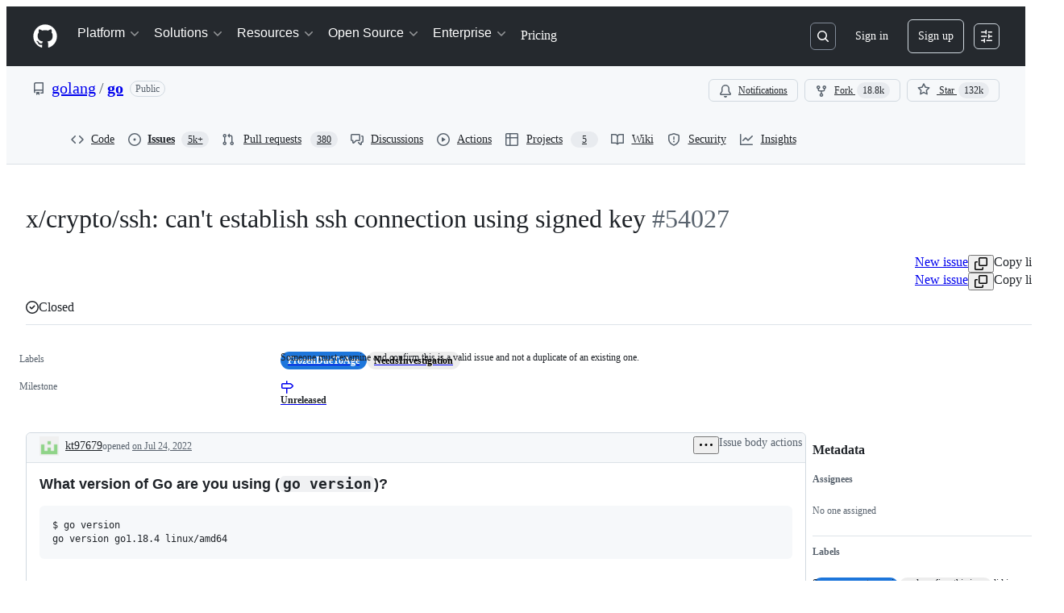

--- FILE ---
content_type: text/plain; charset=utf-8
request_url: https://github.com/_graphql?body=%7B%22persistedQueryName%22%3A%22IssueViewerSecondaryViewQuery%22%2C%22query%22%3A%2215ed3836c8be7f5653b68f1a4af9d648%22%2C%22variables%22%3A%7B%22markAsRead%22%3Atrue%2C%22number%22%3A54027%2C%22owner%22%3A%22golang%22%2C%22repo%22%3A%22go%22%7D%7D
body_size: 1803
content:
{"data":{"repository":{"issue":{"id":"I_kwDOAWBuf85Ob7iA","isTransferInProgress":false,"parent":null,"viewerCanReopen":false,"viewerCanClose":false,"authorAssociation":"NONE","discussion":null,"repository":{"slashCommandsEnabled":false,"codeOfConductFileUrl":"https://github.com/golang/go/blob/master/.github/CODE_OF_CONDUCT.md","securityPolicyUrl":"https://github.com/golang/go/security/policy","contributingFileUrl":"https://github.com/golang/go/blob/master/CONTRIBUTING.md","supportFileUrl":"https://github.com/golang/go/blob/master/.github/SUPPORT.md","id":"MDEwOlJlcG9zaXRvcnkyMzA5Njk1OQ==","databaseId":23096959,"name":"go","owner":{"__typename":"Organization","login":"golang","id":"MDEyOk9yZ2FuaXphdGlvbjQzMTQwOTI=","enterprise":null},"nameWithOwner":"golang/go","isArchived":false,"viewerCanPinIssues":false,"viewerCopilotCodingAgentEligibility":null,"isPrivate":false,"visibility":"PUBLIC","viewerCanPush":false},"title":"x/crypto/ssh: can't establish ssh connection using signed key","number":54027,"databaseId":1315944576,"linkedBranches":{"nodes":[]},"closedByPullRequestsReferences":{"nodes":[]},"linkedPullRequests":{"nodes":[]},"viewerCanLinkBranches":false,"topBlockedBy":{"nodes":[],"pageInfo":{"hasNextPage":false}},"topBlocking":{"nodes":[],"pageInfo":{"hasNextPage":false}},"issueDependenciesSummary":{"blockedBy":0,"blocking":0},"viewerCanUpdateMetadata":false,"threadSubscriptionChannel":null,"viewerThreadSubscriptionFormAction":"NONE","viewerCustomSubscriptionEvents":[],"participants":{"nodes":[{"__typename":"User","id":"MDQ6VXNlcjQzMzA2","login":"shuLhan","name":"Shulhan","profileResourcePath":"/shuLhan","avatarUrl":"https://avatars.githubusercontent.com/u/43306?s=64&v=4"},{"__typename":"User","id":"MDQ6VXNlcjI3MzE2Mw==","login":"href","name":"Denis Krienbühl","profileResourcePath":"/href","avatarUrl":"https://avatars.githubusercontent.com/u/273163?s=64&u=d5c63151da3fb8e82fa098d39d08650ad54d05e8&v=4"},{"__typename":"User","id":"MDQ6VXNlcjU1MzI2Mw==","login":"drakkan","name":"Nicola Murino","profileResourcePath":"/drakkan","avatarUrl":"https://avatars.githubusercontent.com/u/553263?s=64&u=383412442399c019c1f9678ff569695ca184ccdb&v=4"},{"__typename":"User","id":"MDQ6VXNlcjM0NjYzNTA=","login":"kt97679","name":null,"profileResourcePath":"/kt97679","avatarUrl":"https://avatars.githubusercontent.com/u/3466350?s=64&v=4"},{"__typename":"User","id":"MDQ6VXNlcjUwMjE1NTg=","login":"avron99","name":"Alex","profileResourcePath":"/avron99","avatarUrl":"https://avatars.githubusercontent.com/u/5021558?s=64&u=7165550dd3b8a49f97a2042ab252a8e0a532f7c7&v=4"},{"__typename":"User","id":"MDQ6VXNlcjUzNjg5NzU=","login":"hxlhxl","name":"hx_hxl","profileResourcePath":"/hxlhxl","avatarUrl":"https://avatars.githubusercontent.com/u/5368975?s=64&u=99014e6a3a2745cc096e7361bca2e0a7c41262e1&v=4"},{"__typename":"User","id":"MDQ6VXNlcjg1NjY5MTE=","login":"gopherbot","name":"GopherBot","profileResourcePath":"/gopherbot","avatarUrl":"https://avatars.githubusercontent.com/u/8566911?s=64&u=be84be2341a1a28dc2ede61150f7ceaaf470b8ba&v=4"},{"__typename":"User","id":"MDQ6VXNlcjE0MTE5OTI5","login":"cherrymui","name":null,"profileResourcePath":"/cherrymui","avatarUrl":"https://avatars.githubusercontent.com/u/14119929?s=64&u=28f1e4e7569d3bbad94e301ac9466815b6961878&v=4"},{"__typename":"User","id":"MDQ6VXNlcjE2NDkzNzUx","login":"Dentrax","name":"Furkan Türkal","profileResourcePath":"/Dentrax","avatarUrl":"https://avatars.githubusercontent.com/u/16493751?s=64&u=b74549fa6761b1798f1760460f2653b723c30db3&v=4"},{"__typename":"User","id":"MDQ6VXNlcjQ2Njg1NDUx","login":"stephenm-stripe","name":"Stephen Melinyshyn","profileResourcePath":"/stephenm-stripe","avatarUrl":"https://avatars.githubusercontent.com/u/46685451?s=64&u=e58fd4e0c4a4cf86ed31e535bcfa25233cc8655e&v=4"}],"totalCount":12},"viewerCanConvertToDiscussion":false,"viewerCanDelete":false,"viewerCanTransfer":false,"viewerCanType":false,"viewerCanLock":false,"suggestedActors":{"nodes":[{"__typename":"User","__isActor":"User","id":"MDQ6VXNlcjQzMzA2","login":"shuLhan","name":"Shulhan","profileResourcePath":"/shuLhan","avatarUrl":"https://avatars.githubusercontent.com/u/43306?s=64&v=4","__isNode":"User"},{"__typename":"User","__isActor":"User","id":"MDQ6VXNlcjI3MzE2Mw==","login":"href","name":"Denis Krienbühl","profileResourcePath":"/href","avatarUrl":"https://avatars.githubusercontent.com/u/273163?s=64&u=d5c63151da3fb8e82fa098d39d08650ad54d05e8&v=4","__isNode":"User"},{"__typename":"User","__isActor":"User","id":"MDQ6VXNlcjU1MzI2Mw==","login":"drakkan","name":"Nicola Murino","profileResourcePath":"/drakkan","avatarUrl":"https://avatars.githubusercontent.com/u/553263?s=64&u=383412442399c019c1f9678ff569695ca184ccdb&v=4","__isNode":"User"},{"__typename":"User","__isActor":"User","id":"MDQ6VXNlcjM0NjYzNTA=","login":"kt97679","name":null,"profileResourcePath":"/kt97679","avatarUrl":"https://avatars.githubusercontent.com/u/3466350?s=64&v=4","__isNode":"User"},{"__typename":"User","__isActor":"User","id":"MDQ6VXNlcjUwMjE1NTg=","login":"avron99","name":"Alex","profileResourcePath":"/avron99","avatarUrl":"https://avatars.githubusercontent.com/u/5021558?s=64&u=7165550dd3b8a49f97a2042ab252a8e0a532f7c7&v=4","__isNode":"User"},{"__typename":"User","__isActor":"User","id":"MDQ6VXNlcjUzNjg5NzU=","login":"hxlhxl","name":"hx_hxl","profileResourcePath":"/hxlhxl","avatarUrl":"https://avatars.githubusercontent.com/u/5368975?s=64&u=99014e6a3a2745cc096e7361bca2e0a7c41262e1&v=4","__isNode":"User"},{"__typename":"User","__isActor":"User","id":"MDQ6VXNlcjg1NjY5MTE=","login":"gopherbot","name":"GopherBot","profileResourcePath":"/gopherbot","avatarUrl":"https://avatars.githubusercontent.com/u/8566911?s=64&u=be84be2341a1a28dc2ede61150f7ceaaf470b8ba&v=4","__isNode":"User"},{"__typename":"User","__isActor":"User","id":"MDQ6VXNlcjE0MTE5OTI5","login":"cherrymui","name":null,"profileResourcePath":"/cherrymui","avatarUrl":"https://avatars.githubusercontent.com/u/14119929?s=64&u=28f1e4e7569d3bbad94e301ac9466815b6961878&v=4","__isNode":"User"},{"__typename":"User","__isActor":"User","id":"MDQ6VXNlcjE2NDkzNzUx","login":"Dentrax","name":"Furkan Türkal","profileResourcePath":"/Dentrax","avatarUrl":"https://avatars.githubusercontent.com/u/16493751?s=64&u=b74549fa6761b1798f1760460f2653b723c30db3&v=4","__isNode":"User"},{"__typename":"User","__isActor":"User","id":"MDQ6VXNlcjQ2Njg1NDUx","login":"stephenm-stripe","name":"Stephen Melinyshyn","profileResourcePath":"/stephenm-stripe","avatarUrl":"https://avatars.githubusercontent.com/u/46685451?s=64&u=e58fd4e0c4a4cf86ed31e535bcfa25233cc8655e&v=4","__isNode":"User"}]},"taskListSummary":{"itemCount":0,"completeCount":0},"tasklistBlocksCompletion":null,"trackedInIssues":{"nodes":[],"totalCount":0},"__isComment":"Issue","viewerCanReadUserContentEdits":true,"lastEditedAt":null,"lastUserContentEdit":null,"showSpammyBadge":false,"viewerCanReport":false,"viewerCanReportToMaintainer":false,"viewerCanBlockFromOrg":false,"viewerCanUnblockFromOrg":false,"subIssues":{"nodes":[]},"subIssuesConnection":{"totalCount":0},"projectItemsNext":{"edges":[],"pageInfo":{"endCursor":null,"hasNextPage":false}},"milestone":{"id":"MDk6TWlsZXN0b25lMTA2NzQ5MQ==","title":"Unreleased","closed":false,"dueOn":"2099-12-31T05:00:00Z","progressPercentage":82.76984963126137,"url":"https://github.com/golang/go/milestone/22","closedAt":null},"state":"CLOSED","blockedBy":{"nodes":[]}},"id":"MDEwOlJlcG9zaXRvcnkyMzA5Njk1OQ=="}}}

--- FILE ---
content_type: application/javascript
request_url: https://github.githubassets.com/assets/48738-b1d552bb7fff.js
body_size: 6910
content:
"use strict";(globalThis.webpackChunk_github_ui_github_ui=globalThis.webpackChunk_github_ui_github_ui||[]).push([[48738],{48738:(e,t,i)=>{i.d(t,{RY:()=>ei,AR:()=>ArchivedFilterProvider,n5:()=>AssigneeFilterProvider,kr:()=>AsyncFilterProvider,Bc:()=>AuthorFilterProvider,dR:()=>BaseFilterProvider,ac:()=>BaseIssueFilterProvider,Qh:()=>BaseUserFilterProvider,rL:()=>BlockedBySearchFilterProvider,tQ:()=>BlockingSearchFilterProvider,Wq:()=>BooleanFilterProvider,ws:()=>ClosedFilterProvider,_N:()=>CommenterFilterProvider,Ge:()=>CommentsFilterProvider,_O:()=>CreatedFilterProvider,AM:()=>DateFilterProvider,FZ:()=>DraftFilterProvider,Ws:()=>HeadFilterProvider,jd:()=>InBodyFilterProvider,z_:()=>InCommentsFilterProvider,HD:()=>InFilterProvider,$W:()=>InTitleFilterProvider,NT:()=>InteractionsFilterProvider,IL:()=>InvolvesFilterProvider,I4:()=>IsFilterProvider,jf:()=>KeyOnlyFilterProvider,aF:()=>LabelFilterProvider,a2:()=>LanguageFilterProvider,d$:()=>LinkedFilterProvider,Pd:()=>MentionsFilterProvider,Or:()=>MergedFilterProvider,Qq:()=>MilestoneFilterProvider,tW:()=>NestedFilterProvider,ne:()=>NumericFilterProvider,E:()=>OrgFilterProvider,$q:()=>ParentIssueFilterProvider,FG:()=>ProjectFilterProvider,WE:()=>ReactionsFilterProvider,Ag:()=>ReasonFilterProvider,pH:()=>RepositoryFilterProvider,A6:()=>ReviewFilterProvider,kL:()=>ReviewRequestedFilterProvider,sW:()=>ReviewedByFilterProvider,W$:()=>SelectFilterProvider,KX:()=>ShaFilterProvider,uB:()=>SortFilterProvider,PT:()=>StateFilterProvider,uy:()=>StaticFilterProvider,C2:()=>StatusFilterProvider,NN:()=>TeamFilterProvider,X_:()=>TeamReviewRequestedFilterProvider,pv:()=>UpdatedFilterProvider,Dv:()=>UserFilterProvider,LB:()=>UserReviewRequestedFilterProvider});var r=i(35750),s=i(18150),l=i(85242),a=i(50467),o=i(84363),n=i(39295),u=i(19459),d=i(30080),c=i(65154),p=i(55461),v=i(76904),h=new WeakMap;let y=class ValidationAbortController extends AbortController{abortIfChanged(e){(void 0===e||e!==(0,r._)(this,h))&&this.abort()}constructor(e){super(),(0,s._)(this,h,{writable:!0,value:void 0}),(0,l._)(this,h,e)}};let AsyncFilterProvider=class AsyncFilterProvider extends v.A{abortPreviousSuggestionsRequests(){this.abortSuggestionsController.abort(),this.abortSuggestionsController=new AbortController}abortPreviousValidationRequests(e){this.abortValidationController.abortIfChanged(e?.raw),this.abortValidationController=new y(e?.raw)}getFilterValue(e,t){return t||((0,p.I8)((0,p.sF)(e)?(0,p.I8)(e.value?.values.at(-1)?.value):e.raw)??"")}getMetaSuggestions(e){return[]}async processSuggestions(e,t,i,r){if(!this.shouldGetSuggestions(t))return null;let s=(0,p.DS)(t,r);this.abortPreviousSuggestionsRequests();let l=this.abortSuggestionsController,a=t.provider.key,o=[],n=(0,p.jL)(this.displayName,this.icon),u=(0,p.Ms)(this.displayName,this.icon),d=(0,p.m1)(a);(0,p.uT)(t)&&this.options.filterTypes.valueless&&!t.raw.startsWith("-")&&o.push(n),(0,p.uT)(t)&&this.options.filterTypes.hasValue&&!t.raw.startsWith("-")&&o.push(u),this.options.filterTypes.exclusive&&""===s&&(0,p.aK)(t)&&t.raw!==`-${a}:`&&o.unshift(d);let c=o;if(this.allowsFilterValues()){for(let r of c=[...o,...[...await this.fetchSuggestions(s,t,e)??[]].map(t=>i(t,s,e))])[n,u,d].includes(r)||this.prefetchedSuggestions.set(r.value,r);if(l.signal.aborted)return null}return c}async validateFilterBlockValues(e,t,i){let r={},s=i.map(async(s,l)=>{let a=(0,p.M5)(s.value);if(!this.allowsFilterValues())return{...s,valid:!1,validations:[{type:c.b.InvalidValue,message:u.D.filterValuesUnsupported(this.key)}]};let o=i.findIndex(e=>(0,p.M5)(e.value)===a);if(!a||o<l&&o>=0){r[l]={...s,valid:!1,validations:[{type:c.b.EmptyValue,message:u.D.filterValueEmpty(this.key)}]};return}let d=this.prefetchedSuggestions.get(a),v=this.getMetaSuggestions(a)?.[0];if(d){r[l]={...s,...d,valid:!0,value:s.value};return}if(v?.value===a){r[l]={...s,...v,valid:!0,value:s.value};return}if(e.activeBlockId!==t.id){let t=this.getFilterValue({id:1,type:c._B.Filter,raw:`${this.key}:`,value:{raw:a,values:[{value:a}]}},a),i=await this.validateFilterValue(t,e.contextURLParams,e);if(i instanceof Error)"Aborted"===i.message?r[l]={...s,valid:void 0,value:s.value}:r[l]={...s,valid:!1};else{let t=this.validateValue?.(e,s,i);return t?t.value===n.rt?r[l]={...s,valid:!0,value:s.value}:r[l]={...s,valid:!0,...t,value:s.value}:r[l]={...s,valid:!1,validations:[{type:c.b.InvalidValue,message:u.D.filterInvalidValue(this.key,a)}]},s}}r[l]={...s,valid:void 0}});return await Promise.all(s),Object.values(r)}async fetchSuggestions(e,t,i){try{if(this.suggestionCache.has(e))return this.suggestionCache.get(e)??[];if(!this.suggestionEndpoint||""===this.suggestionEndpoint)throw Error("No suggestion endpoint provided");let t=new URL(this.suggestionEndpoint,window.location.origin),r=i.contextURLParams,s=new URLSearchParams([r?.toString(),this.providerContext?.toString()].join("&"));s.set("q",e),s.set("filter_value",e),t.search=s.toString();let l=await this.fetchData(t.toString());if(!l||!l.ok)return null;let a=await l.json(),o=Object.keys(a)[0],n=o?a[o]:null;if(Array.isArray(n)&&n.length<d.Rx&&this.completeResultSetQueries.add(e),!n)return null;return this.suggestionCache.set(e,n),n}catch{return null}}isCompleteResultSetQuery(e){return!!e&&-1!==Array.from(this.completeResultSetQueries).findIndex(t=>""===t?t===e:e.startsWith(t))}rankSuggestion(e,t,i){return{...t,priority:t.priority??3}}findPrefetchedSuggestions(e){if(!e)return[];let t=(0,o.t)({items:[...this.prefetchedSuggestions.values()],filter:e,key:e=>(0,p.I8)(e.value)??"",secondaryKey:e=>e.displayName??e.description??""}).map(t=>this.rankSuggestion(e,t,{})).sort((e,t)=>t.priority-e.priority).slice(0,d.Rx);return t.push(...this.getMetaSuggestions(e)),t}async validateFilterValue(e,t,i){try{let r;if(this.validationCache.has(e))return this.validationCache.get(e)??null;if(!this.validationEndpoint||""===this.validationEndpoint)throw Error("No validation endpoint provided");let s=new URL(this.validationEndpoint,window.location.origin),l=new URLSearchParams([t?.toString(),this.providerContext?.toString()].join("&"));l.set("q",e),l.set("filter_value",e),s.search=l.toString(),this.abortPreviousValidationRequests(i);let a=await this.fetchData(s.toString(),this.abortValidationController);if(!a)return Error("Aborted");if(!a.ok)return null;let o=await a.json(),n=Object.keys(o);return r=1===n.length&&n[0]&&Array.isArray(o[n[0]])?Array.isArray(o[n[0]])?o[n[0]][0]:o[n[0]]:o,this.validationCache.set(e,r),r}catch{return null}}async fetchData(e,t){let i;try{i=await fetch(e,{method:"GET",mode:"same-origin",headers:{Accept:"application/json","Content-Type":"application/json"},signal:t?.signal})}catch(e){if("AbortError"!==e.name)throw e}return i}constructor(e,t){super(e,t),(0,a._)(this,"suggestionCache",void 0),(0,a._)(this,"validationCache",void 0),(0,a._)(this,"prefetchedSuggestions",void 0),(0,a._)(this,"completeResultSetQueries",void 0),(0,a._)(this,"providerContext",void 0),(0,a._)(this,"suggestionEndpoint",void 0),(0,a._)(this,"validationEndpoint",void 0),(0,a._)(this,"abortSuggestionsController",void 0),(0,a._)(this,"abortValidationController",void 0),(0,a._)(this,"valueValidator",void 0),this.suggestionEndpoint="",this.validationEndpoint="",this.suggestionCache=new Map,this.completeResultSetQueries=new Set,this.validationCache=new Map,this.abortSuggestionsController=new AbortController,this.abortValidationController=new y,this.prefetchedSuggestions=new Map}};var g=i(92415),f=i(59403),m=i(91385),P=i(15774);let F=[">=","<=",">","<"];let StaticFilterProvider=class StaticFilterProvider extends v.e{getfilterKeys(){return[{key:this.key,aliases:this.aliases,displayName:this.displayName,description:this.description,priority:this.priority,icon:this.icon,options:this.options}]}getSuggestions(e,t,i,r){if(!this.shouldGetSuggestions(t))return null;let s=(0,p.DS)(t,r),l=t.provider.key,a=[];if((0,p.uT)(t)&&this.options.filterTypes.valueless&&!t.raw.startsWith("-")&&a.push((0,p.jL)(this.displayName,this.icon)),(0,p.uT)(t)&&this.options.filterTypes.hasValue&&!t.raw.startsWith("-")&&a.push((0,p.Ms)(this.displayName,this.icon)),this.options.filterTypes.exclusive&&""===s&&(0,p.aK)(t)&&!t.raw.startsWith("-")){let e=(0,p.m1)(l);a.unshift(e)}if(!this.allowsFilterValues())return a;let o=F.find(e=>s===e||s===`${e}@`);if(!s&&!o)return a.concat(this.filterValues);for(let e of this.filterValues){let{value:t,displayName:r}=e,l=(0,p.I8)(t),n={...e,type:c.ak.Value},u=l&&!F.find(e=>l.startsWith(e));if(this.type===c.CH.Date&&u)n.value=`${o??""}${l}`;else{let t=!!l&&(0,m.qA)(s,l),a=!!i.aliasMatching&&e.aliases&&e.aliases.some(e=>(0,m.qA)(s,e)),o=!!r&&(0,m.qA)(s,r);if(!l||!t&&!o&&!a)continue}e.priority-=(0,f.dt)(s,l),a.push(n)}return a}validateFilterBlockValues(e,t,i,r){return i.map((e,i)=>{if(!this.allowsFilterValues())return{...e,valid:!1,validations:[{type:c.b.InvalidValue,message:u.D.filterValuesUnsupported(this.key)}]};if(!this.options.filterTypes.multiValue&&(t.operator===c.tl.Between&&i>1||t.operator!==c.tl.Between&&i>0))return S(e,this.key);let r=(0,p.M5)(e.value);return r?t.operator===c.tl.Between&&F.some(e=>r.startsWith(e))?w(e,r,this.key):{...e,valid:!0}:V(e,this.key)})}getValueRowProps(e){return{text:e.displayName??(0,p.I8)(e.value)??"",description:e.description,leadingVisual:(0,P.d)({value:e})}}constructor(e,t,i){super(e,i),(0,a._)(this,"filterValues",void 0),this.filterValues=t.map(e=>({...e,ariaLabel:`${e.displayName}, ${this.displayName}`}))}};let S=(e,t)=>({...e,valid:!1,validations:[{type:c.b.MultiValueUnsupported,message:u.D.filterMultiValueFalse(t)}]}),V=(e,t)=>({...e,valid:!1,validations:[{type:c.b.EmptyValue,message:u.D.filterValueEmpty(t)}]}),w=(e,t,i)=>({...e,valid:!1,validations:[{type:c.b.InvalidValue,message:u.D.filterInvalidValue(i,t)}]});let BooleanFilterProvider=class BooleanFilterProvider extends StaticFilterProvider{validateFilterBlockValues(e,t,i,r){return i.map((e,t)=>{if(!this.allowsFilterValues())return{...e,valid:!1,validations:[{type:g.b.InvalidValue,message:u.D.filterValuesUnsupported(this.key)}]};if(!this.options.filterTypes.multiValue&&t>0)return S(e,this.key);let i=(0,p.M5)(e.value);if(!i)return V(e,this.key);let s=void 0!==this.filterValues.find(e=>(0,p.I8)(e.value)===i||r?.aliasMatching&&e.aliases?.includes(i)),l=this.filterValues.find(e=>(0,p.SH)((0,p.I8)(e.value)??"",i));return l?{...e,...l,valid:!0,value:e.value}:{...e,valid:s}})}constructor(e,t=g.bO,i){super(e,t,{...i,...p.Oo}),this.type=g.CH.Boolean}};let ArchivedFilterProvider=class ArchivedFilterProvider extends BooleanFilterProvider{constructor(e){super(g._i.archived,g.sS.archived,{...e,filterTypes:{...e?.filterTypes,multiValue:!1,valueless:!1}})}};let DraftFilterProvider=class DraftFilterProvider extends BooleanFilterProvider{constructor(e){super(g._i.draft,g.sS.draft,{...e,filterTypes:{multiValue:!1,valueless:!1,...e?.filterTypes}}),this.type=g.CH.Boolean}};let _=/^(?:>|<|>=|<=)?(\d{4}-\d{1,2}-\d{1,2})?$/,k=/^(?:>|<|>=|<=)?(\d{4}-\d{1,2})?$/,T=/^(?:>|<|>=|<=)?(\d{4})?$/,x=/^(?:>|<|>=|<=)?(\d{4}-\d{2}-\d{2}T\d{2}:\d{2}:\d{2}Z?)$/,C=/^(?:>|<|>=|<=)?(\d{4}-\d{2}-\d{2}T\d{2}:\d{2}:\d{2}\+\d{2}:\d{2})$/,b=/^(?:>|<|>=|<=)?(@[A-Za-z]+)([+-]\d+[mdwqy])?$/,I=[">=","<=",">","<"];let DateFilterProvider=class DateFilterProvider extends StaticFilterProvider{validateFilterBlockValues(e,t,i,r){return i.map((e,i)=>{if(!this.allowsFilterValues())return{...e,valid:!1,validations:[{type:c.b.InvalidValue,message:u.D.filterValuesUnsupported(this.key)}]};if(!this.options.filterTypes.multiValue&&(t.operator===c.tl.Between&&i>1||t.operator!==c.tl.Between&&i>0))return S(e,this.key);let r=(0,p.M5)(e.value);if(!r)return V(e,this.key);if(t.operator===c.tl.Between&&I.some(e=>r.startsWith(e)))return w(e,r,this.key);let s=!0;if(r)if("*"===r)s=!0;else if(b.test(r)){let[,e]=b.exec(r)??[];s=void 0!==this.filterValues.find(t=>(0,p.I8)(t.value)===e)}else{let e=null;C.test(r)?e=C.exec(r)?.[1]??null:x.test(r)?e=x.exec(r)?.[1]??null:_.test(r)?e=_.exec(r)?.[1]??null:k.test(r)?e=k.exec(r)?.[1]??null:T.test(r)&&(e=T.exec(r)?.[1]??null),s=!!e&&!isNaN(Date.parse(e))}return{...e,valid:s}})}constructor(e,t,i){super(e,t,{...g.dQ,...i,filterTypes:{...g.dQ.filterTypes,multiKey:!1,multiValue:!1,...i?.filterTypes}}),this.type=c.CH.Date,this.filterValues=t.map(e=>({...e,ariaLabel:`${e.displayName}, ${this.displayName}`}))}};let ClosedFilterProvider=class ClosedFilterProvider extends DateFilterProvider{constructor(e){super(n._i.closed,n.sS.closed,e),this.type=c.CH.Date}};let CreatedFilterProvider=class CreatedFilterProvider extends DateFilterProvider{constructor(e){const t={filterTypes:{valueless:!1}};super(n._i.created,n.sS.created,{...t,...e,filterTypes:{...t.filterTypes,...e?.filterTypes}}),this.type=c.CH.Date}};let MergedFilterProvider=class MergedFilterProvider extends DateFilterProvider{constructor(e){super(n._i.merged,n.sS.merged,{...e,filterTypes:{...e?.filterTypes,multiValue:!1}}),this.type=c.CH.Date}};let UpdatedFilterProvider=class UpdatedFilterProvider extends DateFilterProvider{constructor(e){super(n._i.updated,n.sS.updated,{...e,filterTypes:{hasValue:!1,...e?.filterTypes}}),this.type=c.CH.Date}};i(36566);var N=i(88243),B=i(16213),A=i(38621),R=new WeakSet;let BaseIssueFilterProvider=class BaseIssueFilterProvider extends AsyncFilterProvider{async getSuggestions(e,t,i,r){return this.processSuggestions(e,t,(0,N._)(this,R,$).bind(this),r)}getIconData(e){return"open"===e.state?{icon:A.IssueOpenedIcon,iconColor:"var(--fgColor-success, var(--color-success-fg))"}:"not_planned"===e.stateReason?{icon:A.SkipIcon,iconColor:"var(-fgColor-muted, var(--color-neutral-emphasis))"}:{icon:A.IssueClosedIcon,iconColor:"var(--fgColor-done, var(--color-done-fg))"}}rankSuggestion(e,t){let{ariaLabel:i,description:r}=t,s=i?.split(",")[0]??"",l=n.E4;return e&&(s&&(l-=(0,f.dt)(e,s)),r&&(l-=(0,f.dt)(e,r))),{...t,priority:l}}validateValue(e,t,i){let r=(0,p.M5)(t.value);return!!r&&(i?{displayName:i.title,value:r}:!e.context.repo&&!e.context.org&&{value:n.rt})}getValueRowProps(e){return{text:e.displayName??(0,p.I8)(e.value)??"",description:e.description,descriptionVariant:"block",leadingVisual:(0,P.d)({value:e,providerIcon:this.icon,squareIcon:!0})}}constructor(e,t){super(e,t),(0,B._)(this,R),this.suggestionEndpoint="/_filter/issues",this.validationEndpoint="/_filter/issues/validate",this.type=c.CH.Select}};function $(e,t){let{title:i,titleHtml:r,nwoReference:s}=e;return this.rankSuggestion(t,{type:c.ak.Value,displayName:i,displayNameHtml:r,ariaLabel:`${i}, ${this.displayName}`,description:s,inlineDescription:!1,value:s??"",...this.getIconData(e)})}let ParentIssueFilterProvider=class ParentIssueFilterProvider extends BaseIssueFilterProvider{constructor(e,t){super(e||n._i.parentIssue,t),this.providerContext=new URLSearchParams({parent:"true"})}};let BlockingSearchFilterProvider=class BlockingSearchFilterProvider extends BaseIssueFilterProvider{constructor(e,t){super(e||n._i.blocking,{filterTypes:{hasValue:!0},...t})}};let BlockedBySearchFilterProvider=class BlockedBySearchFilterProvider extends BaseIssueFilterProvider{constructor(e,t){super(e||n._i.blockedBy,{filterTypes:{hasValue:!0},...t})}};var U=i(33727);let KeyOnlyFilterProvider=class KeyOnlyFilterProvider extends v.e{getSuggestions(e,t,i,r){if(!this.shouldGetSuggestions(t))return null;let s=(0,p.DS)(t,r),l=t.provider.key,a=[];if((0,p.uT)(t)&&this.options.filterTypes.valueless&&!t.raw.startsWith("-")&&a.push((0,p.jL)(this.displayName,this.icon)),(0,p.uT)(t)&&this.options.filterTypes.hasValue&&!t.raw.startsWith("-")&&a.push((0,p.Ms)(this.displayName,this.icon)),this.options.filterTypes.exclusive&&""===s&&(0,p.aK)(t)&&!t.raw.startsWith("-")){let e=(0,p.m1)(l);a.unshift(e)}return a}validateFilterBlockValues(e,t,i){return i.map(e=>({...e,valid:!0}))}getValueRowProps(){return{text:""}}constructor(e,t){super(e,t),Object.assign(this,e),this.key=e.key,this.icon=e.icon,this.displayName=e.displayName??(0,p.ZH)(e.key),this.options={...U.dQ,...t,filterTypes:{...U.dQ.filterTypes,multiValue:!1,valueless:!1,...t?.filterTypes}},this.priority=this.options.priority}};let BaseFilterProvider=class BaseFilterProvider extends KeyOnlyFilterProvider{constructor(e){super(n._i.base,e)}};let HeadFilterProvider=class HeadFilterProvider extends KeyOnlyFilterProvider{constructor(e){super(n._i.head,e)}};let InBodyFilterProvider=class InBodyFilterProvider extends KeyOnlyFilterProvider{constructor(e){super(n._i.inBody,e)}};let InCommentsFilterProvider=class InCommentsFilterProvider extends KeyOnlyFilterProvider{constructor(e){super(n._i.inComments,e)}};let InTitleFilterProvider=class InTitleFilterProvider extends KeyOnlyFilterProvider{constructor(e){super(n._i.inTitle,e)}};let ShaFilterProvider=class ShaFilterProvider extends KeyOnlyFilterProvider{constructor(e){super(n._i.sha,e)}};let LabelFilterProvider=class LabelFilterProvider extends AsyncFilterProvider{async getSuggestions(e,t,i,r){return this.processSuggestions(e,t,this.processSuggestion.bind(this),r)}getIconData(e,t){return t.repo?{iconColor:e.color?.startsWith("#")?e.color:`#${e.color}`,description:e.description,inlineDescription:!1}:{icon:this.icon}}rankSuggestion(e,t){let{value:i}=t,r=(0,p.M5)(i)||"",s=n.E4;return e&&r&&(s-=(0,f.dt)(e,r)),{...t,priority:s}}processSuggestion(e,t,i){return this.rankSuggestion(t,{type:c.ak.Value,displayName:e.name,displayNameHtml:e.nameHtml,ariaLabel:`${e.name}, ${this.displayName}`,value:e.name??"",...this.getIconData(e,i.context)})}validateValue(e,t,i){let r=(0,p.M5)(t.value);return!!r&&(i?{iconColor:i.color?.startsWith("#")?i.color:`#${i.color}`,value:r,displayName:i.name,...this.getIconData(i,e.context)}:!e.context.repo&&!e.context.org&&{value:n.rt})}getValueRowProps(e){return{text:e.displayName??(0,p.I8)(e.value)??"",description:e.description,descriptionVariant:"block",leadingVisual:(0,P.d)({value:e,providerIcon:this.icon})}}constructor(e){super(n._i.label,e),this.suggestionEndpoint="/_filter/labels",this.validationEndpoint="/_filter/labels/validate",this.type=c.CH.Select}};var M=new WeakSet;let LanguageFilterProvider=class LanguageFilterProvider extends AsyncFilterProvider{async getSuggestions(e,t,i,r){return this.processSuggestions(e,t,(0,N._)(this,M,D).bind(this),r)}rankSuggestion(e,t){let i=(0,p.M5)(t.value),r=n.E4;return e&&i&&(r-=(0,f.dt)(e,i)),{...t,priority:r}}validateValue(e,t,i){let r=(0,p.M5)(t.value);return!!i&&!!r&&{iconColor:i.color?.startsWith("#")?i.color:`#${i.color}`,value:r,displayName:i.name}}getValueRowProps(e){return{text:e.displayName??(0,p.I8)(e.value)??"",description:e.description,descriptionVariant:"block",leadingVisual:(0,P.d)({value:e,providerIcon:this.icon})??void 0}}constructor(e){super(n._i.language,e),(0,B._)(this,M),this.suggestionEndpoint="/_filter/languages",this.validationEndpoint="/_filter/languages/validate",this.type=c.CH.Select}};function D(e,t){return this.rankSuggestion(t,{type:c.ak.Value,displayName:e.name,ariaLabel:`${e.name}, ${this.displayName}`,value:e.name??"",iconColor:e.color?.startsWith("#")?e.color:`#${e.color}`})}var E=new WeakSet;let MilestoneFilterProvider=class MilestoneFilterProvider extends AsyncFilterProvider{async getSuggestions(e,t,i,r){return this.processSuggestions(e,t,(0,N._)(this,E,L).bind(this),r)}rankSuggestion(e,t){let i=(0,p.M5)(t.value),r=n.E4;return e&&i&&(r-=(0,f.dt)(e,i)),{...t,priority:r}}validateValue(e,t,i){let r=(0,p.M5)(t.value);return!!r&&(i?{value:r,displayName:i.title,description:i.description}:!e.context.repo&&!e.context.org&&{value:n.rt})}getValueRowProps(e){return{text:e.displayName??(0,p.I8)(e.value)??"",description:e.description,descriptionVariant:"block",leadingVisual:(0,P.d)({value:e,providerIcon:this.icon,squareIcon:!0})}}constructor(e){super(n._i.milestone,e),(0,B._)(this,E),this.suggestionEndpoint="/_filter/milestones",this.validationEndpoint="/_filter/milestones/validate",this.type=c.CH.Select}};function L(e,t){let{id:i,title:r,description:s}=e;return this.rankSuggestion(t,{id:i,type:c.ak.Value,displayName:r,ariaLabel:`${r}, ${this.displayName}`,value:r,description:s,inlineDescription:!1,icon:this.icon})}let W=/^(?!-)(?:>|<|>=|<=)?(\d+)$/,H=/^(?:>|<|>=|<=)?-(\d+)$/,K=/^(?:>|<|>=|<=)?(\d+\.\d+|\d+)$/,q=/^(?:>|<|>=|<=)?-(\d+\.\d+|\d+)$/,Q=[">=","<=",">","<"];let NumericFilterProvider=class NumericFilterProvider extends StaticFilterProvider{validateFilterBlockValues(e,t,i){return i.map((e,i)=>{if(!this.allowsFilterValues())return{...e,valid:!1,validations:[{type:c.b.InvalidValue,message:u.D.filterValuesUnsupported(this.key)}]};if(!this.options.filterTypes.multiValue&&(t.operator===c.tl.Between&&i>1||t.operator!==c.tl.Between&&i>0))return S(e,this.key);let r=(0,p.M5)(e.value);if(!r)return V(e,this.key);if(t.operator===c.tl.Between&&Q.some(e=>r.startsWith(e)))return w(e,r,this.key);let s=!1,l=!1,a=!1;if(this.decimal){let e=r.match(K);a=(s=(e?.length??0)>0&&e?.[0]===r)&&r.includes(".")}else{let e=r.match(W);s=(e?.length??0)>0&&e?.[0]===r}if(this.decimal){let e=r.match(q);(l=(e?.length??0)>0&&e?.[0]===r)&&r.includes(".")&&(a=!0)}else{let e=r.match(H);l=(e?.length??0)>0&&e?.[0]===r}let o=s||l,n=this.positive&&s||this.negative&&l,d=this.decimal||!a;return{...e,valid:o&&n&&d}})}constructor(e,t,i){super(e,t,{...g.dQ,...i,filterTypes:{...g.dQ.filterTypes,valueless:!1,exclusive:!1,multiKey:!1,multiValue:!1,...i?.filterTypes}}),(0,a._)(this,"positive",void 0),(0,a._)(this,"negative",void 0),(0,a._)(this,"decimal",void 0),this.positive=i?.positive??!0,this.negative=i?.negative??!1,this.decimal=i?.decimal??!1,this.filterValues=t.map(e=>({...e,ariaLabel:`${e.displayName}, ${this.displayName}`})),this.type=c.CH.Number}};let CommentsFilterProvider=class CommentsFilterProvider extends NumericFilterProvider{constructor(e){const t={filterTypes:{multiValue:!1,valueless:!1}};super(n._i.comments,n.sS.comments,{...t,...e,filterTypes:{...t.filterTypes,...e?.filterTypes}})}};let InteractionsFilterProvider=class InteractionsFilterProvider extends NumericFilterProvider{constructor(e){const t={filterTypes:{multiValue:!1,valueless:!1}};super(n._i.interactions,n.sS.interactions,{...t,...e,filterTypes:{...t.filterTypes,...e?.filterTypes}})}};let ReactionsFilterProvider=class ReactionsFilterProvider extends NumericFilterProvider{constructor(e){super(n._i.reactions,n.sS.reactions,{...e,filterTypes:{multiValue:!1,valueless:!1,...e?.filterTypes}})}};let SelectFilterProvider=class SelectFilterProvider extends StaticFilterProvider{validateFilterBlockValues(e,t,i,r){return i.map((e,t)=>{if(!this.allowsFilterValues())return{...e,valid:!1,validations:[{type:c.b.InvalidValue,message:u.D.filterValuesUnsupported(this.key)}]};if(!this.options.filterTypes.multiValue&&t>0)return S(e,this.key);let i=(0,p.M5)(e.value);if(!i)return V(e,this.key);let s=void 0!==this.filterValues.find(e=>(0,p.I8)(e.value)===i||r?.aliasMatching&&e.aliases?.includes(i)),l=this.filterValues.find(e=>(0,p.SH)((0,p.I8)(e.value)??"",i));return l?{...e,...l,valid:!0,value:e.value}:{...e,valid:!this.strictMatching||s}})}constructor(e,t,i){super(e,t,i),(0,a._)(this,"strictMatching",void 0),this.filterValues=t.map(e=>({...e,ariaLabel:`${e.displayName}, ${this.displayName}`})),this.strictMatching=i?.strictMatching??!0,this.type=this.strictMatching?c.CH.Select:c.CH.Text}};let IsFilterProvider=class IsFilterProvider extends SelectFilterProvider{constructor(e,t){const i=e?.map(e=>n.VT[e]).filter(Boolean)??[],r={filterTypes:{valueless:!1}};super(n._i.is,i?.length>0?i:n.sS.is,{...r,...t,filterTypes:{...r.filterTypes,hasValue:!1,...t?.filterTypes}})}};let InFilterProvider=class InFilterProvider extends SelectFilterProvider{constructor(e,t){const i=e?.map(e=>n.oO[e]).filter(Boolean)??[],r={filterTypes:{valueless:!1,multiValue:!0}};super(n._i.in,i?.length>0?i:n.sS.in,{...r,...t,filterTypes:{...r.filterTypes,...t?.filterTypes}})}};let LinkedFilterProvider=class LinkedFilterProvider extends SelectFilterProvider{constructor(e,t){const i={...t,filterTypes:{...t?.filterTypes,multiValue:!1,valueless:!1}},r=e?.map(e=>n.Ez[e]).filter(Boolean)??[];super(n._i.linked,r?.length>0?r:n.sS.linked,i)}};let ReasonFilterProvider=class ReasonFilterProvider extends SelectFilterProvider{constructor(e){super(n._i.reason,n.sS.reason,{...e,filterTypes:{hasValue:!1,...e?.filterTypes}})}};let ReviewFilterProvider=class ReviewFilterProvider extends SelectFilterProvider{constructor(e){super(n._i.review,n.sS.review,e)}};let SortFilterProvider=class SortFilterProvider extends SelectFilterProvider{constructor(e,t){const i=[...e.map(e=>n.$c[e]).flat().filter(Boolean)??[],...e?.includes("reactions")?n.OV:[]];super(n._i.sort,i?.length>0?i:n.sS.sort,t)}};let StateFilterProvider=class StateFilterProvider extends SelectFilterProvider{constructor(e="mixed",t){const i=(0,p.Lu)(e),r={filterTypes:{valueless:!1}};super(n._i.state,i,{...r,...t,filterTypes:{...r.filterTypes,hasValue:!1,...t?.filterTypes}}),(0,a._)(this,"stateContext",void 0),this.stateContext=e}};let StatusFilterProvider=class StatusFilterProvider extends SelectFilterProvider{constructor(e){super(n._i.status,n.sS.status,e)}};let O={boolean:A.CheckCircleIcon,select:A.SingleSelectIcon,text:A.TypographyIcon,date:A.CalendarIcon,number:A.NumberIcon};let NestedFilterProvider=class NestedFilterProvider{constructor(e,t){(0,a._)(this,"subKeys",void 0),(0,a._)(this,"filterProviders",void 0);const{subKeys:i,...r}=e;this.subKeys=i,this.filterProviders=i.map(e=>{let i={...e,type:e.type,key:`${r.key}.${e.key}`,displayName:e.displayName??e.key,description:e.description,priority:g.a6,icon:e.icon??O[e.type]};if(e.type===c.CH.Boolean)return new BooleanFilterProvider(i,void 0,t);{if(e.type===c.CH.Select)return new SelectFilterProvider(i,e.values,{...e.options,filterTypes:{...g.dQ.filterTypes,...e.options?.filterTypes}});if(e.type===c.CH.Text)return new KeyOnlyFilterProvider(i,e.options);if(e.type===c.CH.Date)return new DateFilterProvider(i,e.values||[],{...e.options,filterTypes:{...g.dQ.filterTypes,...e.options?.filterTypes}});if(e.type===c.CH.Number)return new NumericFilterProvider(i,e.values||[],{...e.options,filterTypes:{...g.dQ.filterTypes,...e.options?.filterTypes}});let t=new StaticFilterProvider(i,e.values||[],{...e.options,filterTypes:{...g.dQ.filterTypes,...e.options?.filterTypes}});return t.type=i.type,t}}),this.filterProviders.push(new StaticFilterProvider({...r,key:`${r.key}.`},[],t))}};var j=i(25407),G=new WeakSet;let OrgFilterProvider=class OrgFilterProvider extends AsyncFilterProvider{async getSuggestions(e,t,i,r){return this.processSuggestions(e,t,(0,N._)(this,G,z).bind(this),r)}rankSuggestion(e,t){let{displayName:i,description:r}=t,s=n.E4;return e&&(i&&(s-=(0,f.dt)(e,i)),r&&(s-=(0,f.dt)(e,r))),{...t,priority:s}}validateValue(e,t,i){let r=(0,p.M5)(t.value);return!!i&&!!r&&{avatar:i.avatarUrl?{url:i.avatarUrl,type:c.uW.Org}:void 0,value:r,displayName:i.name}}getValueRowProps(e){return{text:e.displayName??(0,p.I8)(e.value)??"",description:e.description,descriptionVariant:"block",leadingVisual:(0,P.d)({value:e,providerIcon:this.icon,squareIcon:!0})}}constructor(e){super(n._i.org,e),(0,B._)(this,G);const t=e?.businessSlug;this.suggestionEndpoint=t?(0,j.MeY)({businessSlug:t}):"/_filter/organizations",this.validationEndpoint=t?(0,j.ohj)({businessSlug:t}):"/_filter/organizations/validate",this.type=c.CH.Select}};function z(e,t){let{name:i,login:r,avatarUrl:s}=e;return this.rankSuggestion(t,{type:c.ak.Value,displayName:i,ariaLabel:`${i}, ${this.displayName}`,value:(0,p.$4)(r)??"",description:r,inlineDescription:!0,icon:s?void 0:this.icon,avatar:s?{url:s,type:c.uW.Org}:void 0})}var Y=new WeakSet;let ProjectFilterProvider=class ProjectFilterProvider extends AsyncFilterProvider{async getSuggestions(e,t,i,r){return this.processSuggestions(e,t,(0,N._)(this,Y,Z).bind(this),r)}rankSuggestion(e,t){let{description:i,displayName:r}=t,s=n.E4;return e&&(r&&(s-=(0,f.dt)(e,r)),i&&(s-=(0,f.dt)(e,i))),{...t,priority:s}}validateValue(e,t,i){let r=(0,p.M5)(t.value);return!!r&&(i?{displayName:i.title,value:r}:!e.context.repo&&!e.context.org&&{value:n.rt})}getValueRowProps(e){return{text:e.displayName??(0,p.I8)(e.value)??"",description:e.description,descriptionVariant:"block"}}constructor(e){super(n._i.project,e),(0,B._)(this,Y),this.suggestionEndpoint="/_filter/projects",this.validationEndpoint="/_filter/projects/validate",this.type=c.CH.Select}};function Z(e,t){let{title:i,value:r}=e;return this.rankSuggestion(t,{type:c.ak.Value,displayName:i,ariaLabel:`${i}, ${this.displayName}`,value:(0,p.$4)(r)??"",description:r,inlineDescription:!1})}var X=new WeakSet;let RepositoryFilterProvider=class RepositoryFilterProvider extends AsyncFilterProvider{async getSuggestions(e,t,i,r){return this.processSuggestions(e,t,(0,N._)(this,X,J).bind(this),r)}rankSuggestion(e,t){let{displayName:i}=t,r=n.E4;return e&&i&&(r-=(0,f.dt)(e,i)),{...t,priority:r}}validateValue(e,t,i){let r=(0,p.M5)(t.value);return!!i&&!!r&&{displayName:i.name,value:r}}getValueRowProps(e){return{text:e.displayName??(0,p.I8)(e.value)??"",description:e.description,descriptionVariant:"block",leadingVisual:(0,P.d)({value:e,providerIcon:this.icon,squareIcon:!0})}}constructor(e){super(n._i.repo,e),(0,B._)(this,X),this.suggestionEndpoint="/_filter/repositories",this.validationEndpoint="/_filter/repositories/validate",this.type=c.CH.Select}};function J(e,t){let{nameWithOwner:i}=e;return this.rankSuggestion(t,{type:c.ak.Value,displayName:i,ariaLabel:`${i}, ${this.displayName}`,value:i,inlineDescription:!1,icon:this.icon})}var ee=new WeakSet;let BaseTeamFilterProvider=class BaseTeamFilterProvider extends AsyncFilterProvider{async getSuggestions(e,t,i,r){return this.processSuggestions(e,t,(0,N._)(this,ee,et).bind(this),r)}rankSuggestion(e,t){let{displayName:i,description:r}=t,s=n.E4;return e&&(i&&(s-=(0,f.dt)(e,i)),r&&(s-=(0,f.dt)(e,r))),{...t,priority:s}}validateValue(e,t,i){let r=(0,p.M5)(t.value);return!!r&&(i?{avatar:i.avatarUrl?{url:i.avatarUrl,type:c.uW.Team}:void 0,value:r,displayName:i.name}:!e.context.repo&&!e.context.org&&{value:n.rt})}getValueRowProps(e){return{text:e.displayName??(0,p.I8)(e.value)??"",description:e.description,descriptionVariant:"inline",leadingVisual:(0,P.d)({value:e,providerIcon:this.icon})}}constructor(e,t,i){super(e,i),(0,B._)(this,ee),this.suggestionEndpoint="/_filter/teams",this.validationEndpoint="/_filter/teams/validate",this.type=c.CH.Select}};function et(e,t){let{name:i,combinedSlug:r,avatarUrl:s}=e;return this.rankSuggestion(t,{type:c.ak.Value,displayName:i,value:(0,p.$4)(r)??"",ariaLabel:`${i}, ${this.displayName}`,description:r,inlineDescription:!0,icon:s?void 0:this.icon,avatar:s?{url:s,type:c.uW.Team}:void 0})}let TeamFilterProvider=class TeamFilterProvider extends BaseTeamFilterProvider{constructor(e,t){super(n._i.team,e,t)}};let TeamReviewRequestedFilterProvider=class TeamReviewRequestedFilterProvider extends BaseTeamFilterProvider{constructor(e,t){super(n._i.teamReviewRequested,e,t)}};let ei="@copilot",er={type:c.ak.Value,value:"@me",ariaLabel:"@me, Signed-in user",displayName:"Me",description:"Signed-in user",inlineDescription:!0,priority:1,icon:A.ArrowSwitchIcon,iconColor:"var(--fgColor-done, var(--color-done-fg))"};let BaseUserFilterProvider=class BaseUserFilterProvider extends AsyncFilterProvider{async getSuggestions(e,t,i,r){this.includeBots&&e.addQueryParam("include_bots","1"),this.copilotQueryParamKey&&e.addQueryParam(this.copilotQueryParamKey,"1");let s=await this.processSuggestions(e,t,this.processSuggestion.bind(this),r)??[],l=(0,p.DS)(t,r),a=+(s[0]?.type===c.ak.NoValue);if(this.showAtMe&&(""===l||(0,m.qA)(l,"@me"))&&(0,p.aK)(t)&&t.value?.values.findIndex(e=>"@me"===e.value)<0&&this.allowsFilterValues()&&(s.splice(a,0,er),a++),(""===l||(0,m.qA)(l,ei))&&(0,p.aK)(t)&&t.value?.values.findIndex(e=>e.value===ei)<0&&this.allowsFilterValues()){let e=s.findIndex(e=>e.value===ei);if(e>-1){let t=s.splice(e,1);this.showAtCopilot&&(s.splice(a,0,t[0]),a++)}}return s}processSuggestion(e,t){let{login:i,name:r,avatarUrl:s,isCopilot:l}=e;if(l)return{type:c.ak.Value,value:ei,ariaLabel:`${ei}, Your AI pair programmer`,displayName:i,description:"Your AI pair programmer",inlineDescription:!0,priority:1,icon:A.CopilotIcon,avatarUrl:s?{url:s,type:c.uW.User}:void 0,iconColor:"var(--fgColor-done, var(--color-done-fg))"};return this.rankSuggestion(t,{type:c.ak.Value,value:i,ariaLabel:`${i}, ${r}, ${this.displayName}`,description:r,inlineDescription:!0,icon:s?void 0:this.icon,avatar:s?{url:s,type:c.uW.User}:void 0})}rankSuggestion(e,t){let{value:i,description:r}=t,s=(0,p.M5)(i),l=n.E4;if(e){if(s){let t=(0,f.dt)(e,s);l-=(t!==f.IP?t:1)*.75}if(r){let t=(0,f.dt)(e,r);l-=(t!==f.IP?t:1)*.25}}return"@me"===s&&(l=1),{...t,priority:l}}getMetaSuggestions(e){let t,i=[];return this.showAtMe&&"@me".startsWith(e)&&i.push(er),this.options.filterTypes.hasValue&&"*".startsWith(e)&&i.push((t=this.displayName,{type:c.ak.Value,value:"*",displayName:`Has ${t.toLocaleLowerCase()}`,ariaLabel:`Has ${t}, ${t}`,priority:1,icon:A.PlusCircleIcon})),i}validateValue(e,t,i){let r=(0,p.M5)(t.value);return"@me"===r?{avatar:this.currentUserAvatarUrl?{url:this.currentUserAvatarUrl,type:c.uW.User}:void 0,value:r}:this.options.filterTypes.hasValue&&"*"===r||i&&this.showAtCopilot&&r===ei?{avatar:void 0,value:r}:i&&r?{avatar:i.avatarUrl?{url:i.avatarUrl,type:c.uW.User}:void 0,value:r,displayName:i.name}:!e.context.repo&&!e.context.org&&{value:n.rt}}validateFilterValue(e,t,i){let r=new URLSearchParams(t);return this.copilotQueryParamKey&&r.append(this.copilotQueryParamKey,"1"),super.validateFilterValue(e,r,i)}getValueRowProps(e){return{text:e.displayName??(0,p.I8)(e.value)??"",description:e.description,descriptionVariant:"inline",leadingVisual:(0,P.d)({value:e,providerIcon:this.icon})}}constructor(e,t,i){super(e,i),(0,a._)(this,"showAtMe",void 0),(0,a._)(this,"showAtCopilot",void 0),(0,a._)(this,"currentUserLogin",void 0),(0,a._)(this,"currentUserAvatarUrl",void 0),(0,a._)(this,"includeBots",void 0),(0,a._)(this,"copilotQueryParamKey",void 0),this.suggestionEndpoint="/_filter/users",this.validationEndpoint="/_filter/users/validate",this.currentUserLogin=t?.currentUserLogin,this.currentUserAvatarUrl=t?.currentUserAvatarUrl,this.includeBots=t?.includeBots??!1,this.type=c.CH.User,this.showAtMe=t?.showAtMe??!0,this.showAtCopilot=t?.showAtCopilot??!1}};let AssigneeFilterProvider=class AssigneeFilterProvider extends BaseUserFilterProvider{constructor(e,t){super(n.yV.assignee,e,t),this.copilotQueryParamKey=e?.showAtCopilot?"show_assignee_copilot":void 0}};let AuthorFilterProvider=class AuthorFilterProvider extends BaseUserFilterProvider{constructor(e,t){const i={filterTypes:{multiValue:!1,valueless:!1}};super(n.yV.author,{...e,includeBots:!0},{...i,...t,filterTypes:{...i.filterTypes,...t?.filterTypes}}),this.copilotQueryParamKey=e?.showAtCopilot?"show_author_copilot":void 0}};let CommenterFilterProvider=class CommenterFilterProvider extends BaseUserFilterProvider{constructor(e,t){super(n.yV.commenter,e,t)}};let InvolvesFilterProvider=class InvolvesFilterProvider extends BaseUserFilterProvider{constructor(e,t){super(n.yV.involves,e,t),this.copilotQueryParamKey=e?.showAtCopilot?"show_involves_copilot":void 0}};let MentionsFilterProvider=class MentionsFilterProvider extends BaseUserFilterProvider{constructor(e,t){super(n.yV.mentions,e,t)}};let ReviewedByFilterProvider=class ReviewedByFilterProvider extends BaseUserFilterProvider{constructor(e,t){super(n.yV.reviewedBy,e,t),this.copilotQueryParamKey=e?.showAtCopilot?"show_pull_request_reviewer_copilot":void 0}};let ReviewRequestedFilterProvider=class ReviewRequestedFilterProvider extends BaseUserFilterProvider{constructor(e,t){super(n.yV.reviewRequested,e,t),this.copilotQueryParamKey=e?.showAtCopilot?"show_pull_request_reviewer_copilot":void 0}};let UserFilterProvider=class UserFilterProvider extends BaseUserFilterProvider{constructor(e,t){super(n.yV.user,e,t)}};let UserReviewRequestedFilterProvider=class UserReviewRequestedFilterProvider extends BaseUserFilterProvider{constructor(e,t){super(n.yV.userReviewRequested,e,t)}}},84363:(e,t,i)=>{i.d(t,{t:()=>s});var r=i(59403);let s=({items:e,filter:t,key:i,secondaryKey:s})=>{let l=[];for(let a of e){let e=(0,r.dt)(t,i(a)),o=s?Math.max(e,(0,r.dt)(t,s(a))):e;o>r.IP&&l.push([o,a])}return l.sort(([e,t],[r,s])=>r===e?i(t).localeCompare(i(s)):r-e),l.map(([,e])=>e)}}}]);
//# sourceMappingURL=48738-c61a1a603039.js.map

--- FILE ---
content_type: application/javascript
request_url: https://github.githubassets.com/assets/22116-c229bc091450.js
body_size: 37995
content:
"use strict";(globalThis.webpackChunk_github_ui_github_ui=globalThis.webpackChunk_github_ui_github_ui||[]).push([[22116],{1214:(e,t,r)=>{r.d(t,{_:()=>MarkdownLine});var n=r(35750),i=r(18150),o=r(85242),l=r(50467),s=r(24804),a=r(78625),d=r(65012),c=r(48749),u=r(3904),f=r(16058),p=new WeakMap,m=new WeakMap,h=new WeakMap;let MarkdownLine=class MarkdownLine{get prefixes(){return(0,o._)(this,h,(0,n._)(this,h)??(0,a.H5)((0,n._)(this,p),this.start,this.end).filter(e=>"delimiter"===e.type&&u.T.has(e.tokenType)))}get lastPrefix(){return this.prefixes.at(-1)}get contentStart(){return this.lastPrefix?.position?.end.offset??this.start}get content(){return(0,n._)(this,m).slice(this.contentStart,this.end)}get isBlank(){return(0,f.Wq)(this.content)||0===this.content.trim().length}previous(){return 0===this.start?null:MarkdownLine.atOffset((0,n._)(this,p),(0,n._)(this,m),this.start-1)}next(){return this.end>=(0,n._)(this,m).length?null:MarkdownLine.atOffset((0,n._)(this,p),(0,n._)(this,m),this.end+1)}overlaps(e,t){return e>=this.start&&e<this.end||t>this.start&&t<=this.end||e<=this.start&&t>=this.end}contains(e){return e>=this.start&&e<this.end}prefixesBefore(e){return this.prefixes.filter(t=>(0,d.z)(t)&&(0,c.h)(t).endOffset<=e)}isOffsetAfterPrefixes(e){return this.lastPrefix===this.prefixesBefore(e).at(-1)}static atOffset(e,t,r){let n=(0,s.W)(t,r);return n&&new MarkdownLine(e,t,n.start,n.end)}static linesAtRange(e,t,r,n){return(0,s.b)(t,r,n).map(({start:r,end:n})=>new MarkdownLine(e,t,r,n))}constructor(e,t,r,n){(0,l._)(this,"start",void 0),(0,l._)(this,"end",void 0),(0,i._)(this,p,{writable:!0,value:void 0}),(0,i._)(this,m,{writable:!0,value:void 0}),(0,i._)(this,h,{writable:!0,value:null}),(0,o._)(this,p,e),(0,o._)(this,m,t),this.start=r,this.end=n}}},1830:(e,t,r)=>{r.d(t,{c:()=>c,i:()=>f});var n=r(53839),i=r(24804),o=r(9445),l=r(16058),s=r(1214),a=r(21210),d=r(3266);let c=n.YH.define(),u=n.$t.transactionFilter.of(e=>{let t=e.annotation(c);if(!e.isUserEvent("input")||!e.docChanged||e.changes.empty||"all"===t)return e;let r=(0,d.wk)(e.startState),u=e.startState.doc.toString(),f=[];e.changes.iterChanges((n,d,c,p,m)=>{let h=m.toString();if(!h.includes(`
`))return;let g=s._.atOffset(r,u,n),y=(0,o.KR)(g?.prefixesBefore(n)??[],t);if(!g||0===y.length)return;let k=(0,o.z0)(y);if(""===k)return;let b=(0,a.D)(h),x=(0,i.b)(h,0,h.length),v=g.lastPrefix?.tokenType==="listItemPrefix"||g.lastPrefix?.tokenType==="taskListCheck";for(let t=1;t<x.length;t++){let r=x[t];if(r){if(v&&(e.isUserEvent("input.paste")||e.isUserEvent("input.drop"))){let e=s._.atOffset(b,h,r.start),t=e?.prefixes??[],n=(0,l.zE)(c,[...g.prefixes],[...t]);if(n.length>0){f.push(...n);continue}}f.push({from:c+r.start,insert:k});continue}}});let p=n.VR.of(f,e.newDoc.length);return[e,{sequential:!0,changes:p,annotations:[c.of("all")],selection:e.newSelection.map(p,1)}]}),f=[d.YZ,u]},1878:(e,t,r)=>{r.d(t,{g:()=>s});var n=r(74848),i=r(16522),o=r(38621),l=r(64954);function s(e){let t,r=(0,i.c)(2);return r[0]!==e?(t=(0,n.jsx)(l.A.IconButton,{onMouseDown:a,variant:"invisible",icon:o.PaperclipIcon,"aria-label":"Attachment",...e}),r[0]=e,r[1]=t):t=r[1],t}function a(e){return e.preventDefault()}try{s.displayName||(s.displayName="FileUploadButton")}catch{}},3266:(e,t,r)=>{r.d(t,{ih:()=>E,wk:()=>C,ui:()=>L,YZ:()=>N,AT:()=>M});var n=r(53839),i=r(24774),o=r(38106),l=r(16143),s=r(47970),a=r(76814),d=r(7711),c=r(75617),u=r(47601);function f(e){(0,s.YR)(e,"element",e=>{if((0,u.dz)(e,"code")||(0,u.dz)(e,"pre"))return e.properties={...e.properties,spellcheck:"false",autocorrect:"off",autocapitalize:"off",writingsuggestions:"false"},a._Z})}let p="dataKey";var m=r(65012),h=r(16961),g=r(23144),y=r(78625);function k(e){if(!(0,u.dz)(e,"pre"))return!1;let t=e.children[0];return!!t&&t?.type==="element"&&"codeFencedFence"===t.properties[c.Lm]}var b=r(32964),x=r(63142),v=r(72569);let _=(0,r(36380).A)({},x.j,{allowComments:!0,ancestors:{li:["ol","ul"],dd:["dl"],dt:["dl"],summary:["details"],source:["audio","video","picture"],figcaption:["figure"]},tagNames:["video","picture","source","figure","figcaption"],attributes:{video:["controls","src","preload","playsinline","aria-label"],source:["src","srcset","type","media","sizes","height","width"]}},{attributes:{"*":[p]}},c.JZ,{attributes:{span:[["className",/^hljs-/]]}},b.jr,(e,t)=>Array.isArray(e)&&Array.isArray(t)?e.concat(t):void 0);_.tagNames&&(_.tagNames=_.tagNames.filter(e=>"input"!==e));var w=r(21210);function I(e){let t=e.doc.toString(),r=(0,w.D)(t),n=function(e,t,r=!0){let n,i,x,w,I=(0,l._)(e,{...c.vQ,allowDangerousHtml:!0});if((0,s.YR)(I,"element",e=>{let t=null;for(let r of e.children)if("element"===r.type){if(t&&function(e,t){if(e.tagName!==t.tagName)return!1;if(!e.properties&&!t.properties)return!0;if(!e.properties||!t.properties)return!1;let r=Object.keys(e.properties).filter(e=>e!==p);if(r.length!==Object.keys(t.properties).filter(e=>e!==p).length)return!1;for(let n of r)if(e.properties[n]!==t.properties[n])return!1;return!0}(r,t)){let e="number"==typeof t.properties?.[p]?t.properties[p]:-1;r.properties[p]=e+1}t=r}}),(0,s.YR)(I,"element",e=>{if(!k(e))return;let t=function(e){let t=e.children.find(e=>(0,u.dz)(e,"code"));if(!t||1!==t.children.length)return null;let r=t.children[0];return r?.type==="text"?r:null}(e);t&&(t.value=t.value.trimEnd())}),(0,g.A)({languages:h.l})(I,new d.T(t)),(0,s.YR)(I,"element",e=>{if(k(e)&&(0,m.z)(e)){let r=t.slice(e.position.start.offset,e.position.end.offset),n=`${r.slice(0,r.indexOf(`
`)+1)}`,i=(0,y.On)(e.position.start,n),o=e.children.find(e=>(0,u.dz)(e,"code"));o&&function e(t,r){for(let n of r)if("text"===n.type)t=(0,y.On)(t,n.value);else if("element"===n.type){let r=e(t,n.children);n.position={start:{...t},end:{...r}},t=r}return t}(i,[o])}}),!r||(n=!1,(0,s.YR)(e,"html",()=>(n=!0,a.dc)),!n))return(0,b.vp)(I),f(I),I;let j=(0,o.l)(I,{tagfilter:!0,passThrough:["delimiter"],file:new d.T(t)});i=t.split(`
`),x={column:(i.at(-1)?.length??0)+1,line:i.length+1,offset:t.length},w=-1,(0,a.VG)(j,(e,t)=>{if(t.length<=w)return a.dc;w=t.length,"element"===e.type&&(0,m.z)(e)&&!(e.position.end.offset>=x.offset)&&(e.position.end={...x})},!0);let S=(0,v.a)(j,_);return(0,a.VG)(S,"element",(e,r)=>{let n;if("video"!==e.tagName||!Array.isArray(e.children))return;let i=r[r.length-1];if(!i||!Array.isArray(i.children))return;let o=i.children.indexOf(e);if(-1===o)return;let l="element"===i.type&&"p"===i.tagName,s=l?r[r.length-2]:void 0,a=s&&Array.isArray(s.children)?s:i;if(!Array.isArray(a.children))return;let d=a===i?o:a.children.indexOf(i);if(-1===d)return;let c=e.properties??(e.properties={});t&&e.position&&"number"==typeof e.position.start?.offset&&"number"==typeof e.position.end?.offset&&(n=t.slice(e.position.start.offset,e.position.end.offset));let u=c.controls;void 0===u?c.controls=!0:"false"===u?c.controls=!1:"true"===u&&(c.controls=!0),void 0===c.preload&&(c.preload="metadata");let f="playsinline",p=c[f];void 0===p&&Object.prototype.hasOwnProperty.call(c,"playsInline")&&(p=c[f="playsInline"]);let h=e=>{c.playsinline=e,c.playsInline=e},g="string"==typeof n&&/playsinline\s*=\s*['"]?false['"]?/i.test(n);"string"==typeof n&&/playsinline\s*=\s*['"]?true['"]?/i.test(n),void 0===p?h(!g&&!0):"false"===p||!1===p?h(!1):("true"===p||!0===p)&&h(!0);let y=[];for(let t of e.children)("text"!==t.type||""!==t.value.trim())&&("element"===t.type&&"properties"in t&&t.properties?.dataDelimiter==="htmlTag"||y.push(t));if(e.children=[],y.length>0){let t=y.filter(e=>(0,m.z)(e)).map(e=>({child:e,start:e.position.start})).reduce((e,t)=>e?t.start.offset<e.start.offset?t:e:t,void 0);e.position&&t&&(e.position={...e.position,end:{...t.start}}),a.children.splice(d+1,0,...y)}l&&s&&Array.isArray(s.children)&&s.children.splice(d,1,e)}),(0,b.vp)(S),f(S),S}(r,t);return{markdownTree:r,htmlTree:n}}let j=n.Pe.define(),S=i.Z9.define(e=>{let t=null;return{update:r=>{r.docChanged&&(t&&clearTimeout(t),t=setTimeout(()=>e.dispatch({effects:j.of(I(e.state))})))}}}),T=n.sU.define({create:I,update:(e,t)=>t.effects.find(e=>e.is(j))?.value??e,provide:()=>[S]}),N=T;function C(e){return e.field(T).markdownTree}function E(e){return e.field(T).htmlTree}function M(e){return e.effects.some(e=>e.is(j))}let L=M},3398:(e,t,r)=>{r.d(t,{A:()=>s});var n=r(74848),i=r(12683),o=r(34164);let l=({children:e,disabled:t,required:r,visuallyHidden:l,sx:s,as:a="label",className:d,...c})=>(0,n.jsx)(i.EY,{as:a,sx:{color:t?"fg.muted":"fg.default",cursor:t?"not-allowed":"pointer",...s},className:(0,o.$)(l?(0,o.$)("sr-only",d):d,"InputLabel-module__Text--xY8s7"),...c,children:r?(0,n.jsxs)("span",{className:"InputLabel-module__Box--dyD6H",children:[(0,n.jsx)("div",{className:"InputLabel-module__Box_1--HuT0E",children:e}),(0,n.jsx)("span",{children:"*"})]}):e}),s=l;try{l.displayName||(l.displayName="InputLabel")}catch{}},3904:(e,t,r)=>{r.d(t,{C:()=>c,T:()=>d});var n=r(47970),i=r(76814),o=r(65012);function l(e,t,r){e.children??(e.children=[]),e.children.splice(t,0,r),(0,o.z)(e)&&(0,o.z)(r)&&(r.position.start.offset<e.position.start.offset?Object.assign(e.position.start,r.position.start):r.position.end.offset>e.position.end.offset&&Object.assign(e.position.end,r.position.end))}function s(e,t,r=!1){let n=void 0!==e.children&&(t===e.children.length-1||-1===t),i=e.children?.splice(t,1)[0];if(r&&i&&(0,o.z)(e)&&(0,o.z)(i)){if(0===t){let t=e.children?.[0];t&&Object.assign(e.position.start,t.position?.start)}else if(n){let t=e.children?.at(-1);t&&Object.assign(e.position.end,t.position?.end)}}return i}var a=r(91886);let d=new Set(["listItemIndent","listItemPrefix","blockQuotePrefix","linePrefix","taskListCheck"]);function c(){return{transforms:[u]}}function u(e){(0,i.VG)(e,"list",(e,t)=>{let r=t.at(-1),n=(r?.children?.indexOf(e)??-1)+1;if(!r||0===n)return;let i=e.children.at(-1);for(;i?.type==="delimiter"&&"blockQuotePrefix"===i.tokenType;)!function(e,t=!1){s(e,-1,t)}(e,!0),l(r,n,i),i=e.children.at(-1)}),(0,n.YR)(e,e=>{let t=null;for(let[c,u]of function*(e){if(e.children)for(let t=e.children.length-1;t>=0;t--){let r=e.children[t];r&&(yield[t,r])}}(e)){var r,n,i;if("delimiter"===u.type&&d.has(u.tokenType)&&t&&(r=t,(0,o.z)(u)&&(0,o.z)(r)&&u.position.end.offset===r.position.start.offset)&&(n=t,!a.fD.has(n.type))){s(e,c),l(t,0,u);continue}if("listItem"===u.type)for(;t?.type==="delimiter"&&d.has(t.tokenType);)s(e,c+1),i=t,l(u,u.children?.length??0,i),t=e.children?.[c+1]??null;t=u}})}},9445:(e,t,r)=>{function n(e,t){switch(t){case"escapeBlockquote":return e.slice(0,e.findLastIndex(e=>"blockQuotePrefix"===e.tokenType));case"escapeList":return e.slice(0,e.findLastIndex(e=>"listItemPrefix"===e.tokenType||"listItemIndent"===e.tokenType));case"all":return[];case void 0:return e}}function i(e){return" ".repeat(e.length)}function o(e){return e.map(e=>{switch(e.tokenType){case"listItemPrefix":return i(e.raw);case"taskListCheck":return"";default:return e.raw}}).join("")}r.d(t,{KR:()=>n,cz:()=>i,z0:()=>o})},9880:(e,t,r)=>{r.d(t,{P:()=>p});var n=r(74848),i=r(16522),o=r(59403),l=r(77430),s=r(5524),a=r(74508);let d={triggerChar:"@"},c=e=>({value:e.identifier,render:t=>(0,n.jsxs)(s.l.Item,{...t,children:[e.avatarUrl&&(0,n.jsx)(s.l.LeadingVisual,{children:(0,n.jsx)(l.r,{size:16,src:e.avatarUrl})}),(0,n.jsx)("span",{className:"use-mention-suggestions-module__identifierText--jeSK0",children:e.identifier})," ",(0,n.jsx)(s.l.Description,{truncate:!0,children:e.description})]})}),u=(e,t)=>{let r=Math.max((0,o.dt)(e,t.identifier),(0,o.dt)(e,t.description));return r===o.IP?r:r>0&&t.participant?o.M4:t.participant?r+o.Dx:r},f=(e,t)=>e.participant&&!t.participant?-1:t.participant&&!e.participant?1:e.identifier.localeCompare(t.identifier),p=e=>{let t,r,n=(0,i.c)(4);n[0]!==e?(t=(0,a.C)(e,u,f,c),n[0]=e,n[1]=t):t=n[1];let o=t;return n[2]!==o?(r={calculateSuggestions:o,trigger:d},n[2]=o,n[3]=r):r=n[3],r}},10242:(e,t,r)=>{r.d(t,{A:()=>o});var n=r(74848),i=r(84268);let o=({feedbackUrl:e})=>(0,n.jsx)(i.A,{className:"FeedbackLink-module__link--Ga4DP",href:e,inline:!0,children:"Give feedback"});try{o.displayName||(o.displayName="FeedbackLink")}catch{}},11635:(e,t,r)=>{r.d(t,{f:()=>d,x:()=>c});var n=r(74848),i=r(16522),o=r(38621),l=r(84268),s=r(76720),a=r(33083);let d="https://github-grid.enterprise.slack.com/archives/C08M545RDCN";function c(e){let t,r,c,u,f,p,m=(0,i.c)(8),{onChangeViewMode:h}=e;return m[0]!==h?(t=(0,n.jsx)(a.Y,{onChangeViewMode:h,selectedView:"hybrid"}),m[0]=h,m[1]=t):t=m[1],m[2]===Symbol.for("react.memo_cache_sentinel")?(r=(0,n.jsx)(s.E.Visual,{children:(0,n.jsx)(o.AlertIcon,{size:"medium"})}),c=(0,n.jsx)(s.E.Heading,{children:"Something went wrong"}),m[2]=r,m[3]=c):(r=m[2],c=m[3]),m[4]===Symbol.for("react.memo_cache_sentinel")?(u={textAlign:"center",maxWidth:"700px"},m[4]=u):u=m[4],m[5]===Symbol.for("react.memo_cache_sentinel")?(f=(0,n.jsxs)(s.E,{children:[r,c,(0,n.jsxs)(s.E.Description,{style:u,children:["The hybrid Markdown editing experience is temporarily unavailable due to an unknown error. Please"," ",(0,n.jsx)(l.A,{inline:!0,href:d,children:"report this error"})," ","to the team along with browser console logs, if possible."]})]}),m[5]=f):f=m[5],m[6]!==t?(p=(0,n.jsxs)(n.Fragment,{children:[t,f]}),m[6]=t,m[7]=p):p=m[7],p}try{c.displayName||(c.displayName="ErrorFallback")}catch{}},13233:(e,t,r)=>{r.d(t,{WZ:()=>f,_4:()=>u,_n:()=>c,kH:()=>d});var n=r(1214),i=r(78625),o=r(65012),l=r(3266);let s=(e,t,r)=>(0,i.Uh)(e,t,r).find(e=>"heading"===e.type),a=e=>{let t=(0,l.wk)(e.state),r=e.state.doc.toString(),{from:i,to:o}=e.state.selection.main,a=n._.linesAtRange(t,r,i,o).map(e=>s(t,e.start,e.end));return a.some(e=>e&&"heading"===e.type)?a:null},d=e=>{let t=a(e),r=t?.filter(e=>!!e&&"heading"===e.type)??[];if(0===r.length||r.length!==t?.length)return;let n=r[0].depth;return r.every(e=>e.depth===n)?n:void 0},c=(e,t)=>{let r=a(e);return!(!r||"increase"===t&&r.every(e=>!e||6===e.depth)||"decrease"===t&&r.every(e=>!e||1===e.depth))},u=(e,t)=>{let r;e.hasFocus||e.focus();let a=(0,l.wk)(e.state),d=e.state.doc.toString(),c=e.state.selection.main,u=n._.linesAtRange(a,d,c.from,c.to),f=`${"#".repeat(t)} `,p=u.map(e=>s(a,e.start,e.end)),m=!(p.length>0&&p.every(e=>e?.depth===t)),h=[];for(let e of u){let t=s(a,e.start,e.end),n=null;if(t)for(let r of t.children??[]){if(!(0,o.z)(r)||"delimiter"!==r.type)continue;let t="atxHeadingSequence"===r.tokenType,i="setextHeadingLine"===r.tokenType;if(t||i){if(n=r,t)h.push({from:r.position.start.offset,to:r.position.end.offset+1});else{let t=e.next();t&&h.push({from:t.start,to:t.end})}break}}if(m){h.push({from:e.start,insert:f});let t=n&&(0,o.z)(n)&&(0,i.DV)(c.from,c.to,n.position.start.offset,n.position.end.offset,!0);c.empty&&(c.from===e.start||t)&&(r={anchor:e.start+f.length})}}return e.dispatch({changes:h,selection:r,userEvent:"input",scrollIntoView:!0}),!0},f=(e,t)=>{if(!e||!c(e,t))return!1;let r=(0,l.wk)(e.state),i=e.state.doc.toString(),{from:a,to:d}=e.state.selection.main,u=n._.linesAtRange(r,i,a,d),f=[];for(let e of u){let n,i=s(r,e.start,e.end);if(i)for(let r of(n="increase"===t?Math.min(6,i.depth+1):Math.max(1,i.depth-1),i.children??[])){if(!(0,o.z)(r)||"delimiter"!==r.type)continue;let t="atxHeadingSequence"===r.tokenType,i="setextHeadingLine"===r.tokenType;if(t||i){if(t)f.push({from:r.position.start.offset,to:r.position.end.offset,insert:"#".repeat(n)});else{let t=e.next();t&&(f.push({from:t.start,to:t.end}),f.push({from:e.start,insert:`${"#".repeat(n)} `}))}break}}}return 0!==f.length&&(e.dispatch({changes:f,userEvent:"input",scrollIntoView:!0}),!0)}},13659:(e,t,r)=>{r.d(t,{Z:()=>s});var n=r(74848),i=r(26607),o=r(10242),l=r(84174);let s=({children:e="Private preview",feedbackUrl:t,className:r})=>(0,n.jsx)(l.V,{className:r,label:(0,n.jsx)(i.A,{variant:"secondary",children:e}),link:t?(0,n.jsx)(o.A,{feedbackUrl:t}):void 0});try{s.displayName||(s.displayName="AlphaLabel")}catch{}},16049:(e,t,r)=>{r.d(t,{QM:()=>m,fU:()=>g,jw:()=>h,zL:()=>s});var n=r(69599),i=r(51987),o=r(96379),l=r(96540);let s=[".svg",".gif",".jpg",".jpeg",".png",".mov",".mp4",".webm"],a=[".pdf",".docx",".odt",".fodt",".pptx",".odp",".fodp",".xlsx",".ods",".fods",".xls",".csv",".odg",".fodg",".odf",".zip",".gz",".tgz",".patch",".txt",".log",".md",".json",".jsonc",".cpuprofile",".dmp"],d=[".debug",".rtf",".msg",".doc",".eml",".xlsm",".tsv",".py",".yaml",".yml",".css",".xml",".html",".htm",".js",".sql",".java",".c",".cpp",".ipynb",".sh",".php",".ts",".tsx",".cs",".pdb",".drawio",".copilotmd",".bmp",".tif",".tiff",".mp3",".wav"],c=[".webp"];async function u(e,t,r){let n=new FormData,{name:i,size:l,type:s}=e;return t&&n.append("repository_id",t),r&&(n.append("upload_container_type","project"),n.append("upload_container_id",r)),n.append("name",i),n.append("size",l.toString()),n.append("content_type",s),await (0,o.DI)("/upload/policies/assets",{body:n,method:"POST"})}async function f(e,t,r){let{upload_authenticity_token:n,upload_url:i,header:o,form:l,same_origin:s}=e,a=new FormData;for(let e in s&&a.append("authenticity_token",n),l)a.append(e,l[e]);return a.append("file",t),r?await (({url:e,formData:t,headers:r,onProgress:n})=>new Promise((i,o)=>{let l=new XMLHttpRequest;for(let[t,s]of(l.addEventListener("loadstart",()=>n(0)),l.upload.addEventListener("progress",e=>n(e.loaded)),l.addEventListener("loadend",()=>{if(0===l.status)return void o(TypeError("Network request failed"));try{i(new Response(l.response||void 0,{status:l.status,statusText:l.statusText,headers:(e=>{let t=new Headers;for(let r of e.trim().split(/\r?\n/)){if(!r)continue;let e=r.indexOf(":");if(-1===e)continue;let n=r.slice(0,e).trim(),i=r.slice(e+1).trim();n&&t.append(n,i)}return t})(l.getAllResponseHeaders()??"")}))}catch(e){o(e)}}),l.open("POST",e),l.responseType="text",Object.entries(r)))void 0!==s&&l.setRequestHeader(t,s);l.send(t)}))({url:i,formData:a,headers:o,onProgress:r}):await fetch(i,{headers:{...o},method:"post",body:a})}async function p(e,t){let r="string"==typeof e.asset_upload_url?e.asset_upload_url:null,n="string"==typeof e.asset_upload_authenticity_token?e.asset_upload_authenticity_token:null;if(r&&n){let e=new FormData;return e.append("authenticity_token",n),await fetch(r,{method:"PUT",body:e,credentials:"same-origin",headers:{Accept:"application/json",...(0,i.kt)()}})}return t}async function m(e,t,r,n){let i=await u(e,t,r);if(!i.ok)throw Error("Failed to obtain asset policy");let o=await i.json(),l=await f(o,e,n);if(!l.ok)throw Error("Failed to upload file to storage");let s=await p(o,l);if(!s.ok)throw Error("Failed to register file upload completion");let{href:a}=await s.json();if("string"!=typeof a)throw Error("Received invalid file URL");return n?.(e.size),{url:a,file:e}}function h(e){let t=[...s,...(0,n.G7)("webp_support")?c:[],...a,...(0,n.G7)("issues_expanded_file_types")?d:[]],r=[...s,...(0,n.G7)("webp_support")?c:[]];return e?t:r}function g(e,t){return(0,l.useCallback)(async(r,n)=>m(r,e,t,n),[e,t])}},16058:(e,t,r)=>{r.d(t,{DN:()=>m,Hg:()=>h,LY:()=>u,Ts:()=>f,WJ:()=>y,Wq:()=>g,el:()=>p,xM:()=>v,zE:()=>x,zJ:()=>c});var n=r(47970),i=r(76814),o=r(9445);let l={first:{prefix:"",digits:1,suffix:". "},parse(e){let t=e.match(/^(?<prefix>\s*)(?<digits>\d{1,9})(?<suffix>[.)]\s*)$/)?.groups;return t?{...t,digits:parseInt(t.digits,10)}:void 0},serialize:e=>`${e.prefix}${e.digits}${e.suffix}`,increment:e=>({...e,digits:Math.min(e.digits+1,0x3b9ac9ff)}),reset:e=>({...e,digits:1})},s={prefix:"[",value:"x",suffix:"] "},a={prefix:"[",value:" ",suffix:"] "},d=e=>e.match(/^(?<prefix>\[)(?<value>[ xX])(?<suffix>\]\s*)$/)?.groups;function c(e){return d(e)}function u(e){let t=l.parse(e);return t?l.serialize(l.increment(t)):e}function f(e){let t=l.parse(e);return t?l.serialize(l.reset(t)):e}function p(e){return e?l.serialize(l.first):"* "}function m(e){let t;return t=e?s:a,`${t.prefix}${t.value}${t.suffix}`}function h(e,t,r=""){let n=d(t),i=n?n.suffix.slice(1):"",o=0!==i.length||0!==r.length&&/\s/.test(r)?i:" ";return`[${e?"x":" "}]${o}`}function g(e){return void 0!==d(e)}function y(e){return d(e)?.value.toLowerCase()==="x"}function k(e,t){if(t<0)return 0;let r=e.find(e=>"linePrefix"===e.tokenType);return r?Math.floor(r.raw.length/2):e.slice(0,t).filter(e=>"listItemPrefix"===e.tokenType||"listItemIndent"===e.tokenType).length}function b(e,t){return e.slice(t).find(e=>"taskListCheck"===e.tokenType)}function x(e,t,r){let n=r.findLast(e=>"listItemPrefix"===e.tokenType),i=r[0]?.position?.start.offset,l=r.at(-1)?.position?.end.offset;if(!n||void 0===i||void 0===l)return[];let s=function(e,t){let r=e.findLastIndex(e=>"listItemPrefix"===e.tokenType),n=t.findLastIndex(e=>"listItemPrefix"===e.tokenType),i=b(e,r),l=b(t,n),s=k(e,r);if(k(t,n)===s){let t=(0,o.z0)(e.slice(0,r))+e[r]?.raw;return i?t+(l?.raw??m(!1)):t}return t.map(e=>e.raw).join("")}(t,r);return s?[{from:e+i,to:e+l,insert:s}]:[]}function v(e){let t={};return(0,n.YR)(e,e=>t.listItemPrefix?("delimiter"===e.type&&"taskListCheck"===e.tokenType&&(t.taskListPrefix=e),i.dc):("delimiter"===e.type&&"listItemPrefix"===e.tokenType&&(t.listItemPrefix=e),"list"===e.type)?i._Z:void 0),t}},18169:(e,t,r)=>{r.d(t,{P:()=>n});let n=(0,r(96540).createContext)({view:null,selectedNodes:[]});try{n.displayName||(n.displayName="ToolbarContext")}catch{}},21210:(e,t,r)=>{r.d(t,{D:()=>_});var n=r(86350),i=r(81529),o=r(84600),l=r(78625),s=r(65012);function a(e){return{type:"blankLine",position:{start:e,end:e},data:{hProperties:{dataBlankLine:!0}}}}var d=r(3904);let c=["blockQuotePrefix","strongSequence","emphasisSequence","codeTextSequence","codeTextPadding","strikethroughSequence","thematicBreakSequence","codeFencedFence","atxHeadingSequence","whitespace","setextHeadingLine","labelMarker","labelImageMarker","resource","resourceDestination","linePrefix","listItemIndent","listItemPrefix","taskListCheck","tableCellDivider","tableDelimiterRow","tableDelimiter","autolinkMarker","hardBreakEscape","escapeMarker","characterReference"];function u(e){if(e.data.delimiterStack?.length)return e.data.delimiterStack.at(-1);let t=e.stack.at(-1);if(t?.type==="fragment"){let t=e.stack.at(-2);if(t&&"value"in t)return t}return t}let f=function(e){let t={type:"delimiter",tokenType:e.type,raw:this.sliceSerialize(e),position:{start:e.start,end:e.end}},r=u(this);if(r){var n;r.children??(r.children=[]),r.children.push(t),(n=this.data).delimiterStack??(n.delimiterStack=[]),this.data.delimiterStack.push(t)}return!1},p=function(e){let t=this.data.delimiterStack?.pop();if(t?.tokenType!==e.type)throw Error(`Expected open '${e.type}' delimiter on stack`);return this.data.lastExitedDelimiterToken=e,!1},m=function(e){let t=u(this),r=t?.children?.at(-1);return e.end.offset-e.start.offset==1&&r?.type==="delimiter"&&"listItemPrefix"===r.tokenType&&(0,s.z)(r)&&e.start.offset===r.position.end.offset?(r.position.end={...e.end},r.raw+=this.sliceSerialize(e)):f.call(this,e),!1},h=function(e){let t=u(this);return t?.type==="delimiter"&&"linePrefix"===t.tokenType&&p.call(this,e),!1},g=function(e){var t;let r=this.stack.at(-1);if(r?.type==="heading"&&!((t=r.children[1])&&"delimiter"===t.type&&"whitespace"===t.tokenType)){this.exit(e);let t=this.stack.at(-1);t.children.pop(),t.children.push({type:"paragraph",position:r.position,children:[]});return}return!1};var y=r(76814),k=r(73189),b=r(14674);function x(e){(0,y.VG)(e,"html",(e,t)=>{let r=t.at(-1),n=r.children.indexOf(e);r.children.splice(n,1,...(0,s.z)(e)?(function(e){let t=[],r=null;function n(e,n){if(!n)return;let i={column:n.endCol,line:n.endLine,offset:n.endOffset};if("text"===e&&r?.type==="text"){r.position.end=i;return}let o={type:e,position:{start:{column:n.startCol,line:n.startLine,offset:n.startOffset},end:i}};t.push(o),r=o}return new b._F({sourceCodeLocationInfo:!0},{onCharacter:({location:e})=>n("text",e),onWhitespaceCharacter:({location:e})=>n("text",e),onNullCharacter:({location:e})=>n("text",e),onStartTag:({location:e})=>n("startTag",e),onEndTag:({location:e})=>n("endTag",e),onDoctype:({location:e})=>n("doctype",e),onComment:({location:e})=>n("comment",e),onEof:k.l,onParseError:k.l}).write(e,!0),t})(e.value).flatMap(t=>{let r=e.value.slice(t.position.start.offset,t.position.end.offset),n={start:(0,l.z0)(e.position.start,t.position.start),end:(0,l.z0)(e.position.start,t.position.end)};switch(t.type){case"text":return[{type:"text",value:r,position:n}];case"endTag":return[{type:"delimiter",tokenType:"htmlTag",raw:r,position:n},{type:"html",value:r,position:n}];case"startTag":return[{type:"html",value:r,position:n},{type:"delimiter",tokenType:"htmlTag",raw:r,position:n}];case"comment":case"doctype":return[{type:"html",value:r,position:n}]}}):[])},!0)}let v={enabledExtensions:{delimiters:!0,containDelimiters:!0,splitHtml:!0,skipEmptyHeadings:!0,blankLines:!0}};function _(e,{enabledExtensions:t=v.enabledExtensions}=v){return(0,n.Y)(e,"utf-8",{extensions:[(0,o.T)()],mdastExtensions:[(0,i.C)(),t.delimiters?{enter:{...Object.fromEntries(c.map(e=>[e,f])),linePrefix:m},exit:{...Object.fromEntries(c.map(e=>[e,p])),linePrefix:h}}:[],t.containDelimiters?(0,d.C)():[],t.splitHtml?{transforms:[x]}:[],t.skipEmptyHeadings?{exit:{atxHeading:g}}:[],t.blankLines?{transforms:[t=>{let r=[],n={column:0,line:0,offset:-1};function i(e){r.push(e),n=e.position.end}for(let e of t.children)if((0,s.z)(e)){for(;n.offset+1<e.position.start.offset;)i(a((0,l.On)(n,`
`)));i(e)}for(;n.offset+1<e.length;)i(a((0,l.On)(n,`
`)));t.children=r}]}:[]]})}},24804:(e,t,r)=>{function n(e,t){return e.slice(0,t).lastIndexOf(`
`)+1}function i(e,t){let r=e.indexOf(`
`,t);return -1===r?e.length:r}function o(e,t){return t<0||t>e.length?null:{start:n(e,t),end:i(e,t)}}function l(e,t,r){let o=[],l=n(e,t);for(;l<=r;){let t=i(e,l);o.push({start:l,end:t}),l=t+1}return o}r.d(t,{W:()=>o,b:()=>l})},26076:(e,t,r)=>{r.d(t,{G:()=>g});var n=r(74848),i=r(96540),o=r(21513),l=r(69726),s=r(73017),a=r(42931),d=r(80752),c=r(50463);let u=e=>{let t=e.match(/^ {0,3}(`{3,}|~{3,})[^`]*$/);return t?t[1]:null},f=(e,t)=>RegExp(`^ {0,3}${t}${t[0]}* *$`).test(e),p=e=>"string"==typeof e?.taskBox,m=e=>({...e,taskBox:"[ ]"===e.taskBox?"[x]":"[ ]"});var h=r(34164);function g({ref:e=null,verifiedHTML:t,loading:r=!1,markdownValue:g="",onChange:y,disabled:k=!1,onLinkClick:b,openLinksInNewTab:x=!1,teamHovercardsEnabled:v=!1,className:_}){let[w,I]=(0,i.useState)(null),j=(0,i.useRef)(null);(0,o.T)(e,j);let S=(0,i.useCallback)(e=>{j.current=e,I(e)},[]);return(({htmlContainer:e,markdownValue:t,onChange:r,disabled:n=!1,dependencies:o=[]})=>{let l=(0,i.useRef)(t);(0,c.A)(()=>{l.current=t},[t]);let s=(0,i.useCallback)(e=>()=>{let t=l.current.split(/\r?\n/),n=null;for(let i=0,o=0;i<t.length;i++){let s=t[i];if(n){if(f(s,n)){n=null;continue}}else n=u(s);if(n)continue;let a=(0,d.VB)(s);if(p(a)){if(o===e){let e=(0,d.a1)(m(a));t.splice(i,1,e);let n=t.join(`
`);l.current=n,r(n);return}o++}}},[r]),[a,h]=(0,i.useState)([]);(0,i.useEffect)(()=>{h(Array.from(e?.querySelectorAll("input[type=checkbox].task-list-item-checkbox")??[]))},[e,...o]),(0,i.useEffect)(function(){let e=a.map(e=>{let t=e.disabled;return e.disabled=n,()=>{e.disabled=t}});return()=>{for(let t of e)t()}},[a,n]),(0,i.useEffect)(function(){let e=new AbortController;for(let[t,r]of a.entries()){let n=s(t);r.addEventListener("change",n,{signal:e.signal})}return()=>{e.abort()}},[a,s])})({onChange:(0,i.useCallback)(async e=>{try{await y?.(e)}catch{w&&(w.innerHTML=t)}},[y,w,t]),disabled:k||!y,htmlContainer:w??void 0,markdownValue:g,dependencies:[t]}),(0,a.O)({htmlContainer:w??void 0,onLinkClick:b,openLinksInNewTab:x}),(0,i.useMemo)(()=>r?(0,n.jsx)("div",{className:"MarkdownViewer-module__MarkdownViewerContainer--h7BF_",children:(0,n.jsx)(l.A,{"aria-label":"Loading content..."})}):(0,n.jsx)(s.vb,{ref:S,className:(0,h.$)("markdown-body",_),sx:_?{}:{fontSize:1,maxWidth:"100%","& > div > :last-child":{mb:0}},html:t,...v?{"data-team-hovercards-enabled":!0}:{}}),[_,r,v,t,S])}try{g.displayName||(g.displayName="MarkdownViewer")}catch{}},27408:(e,t,r)=>{r.d(t,{n:()=>eT,v:()=>ev});var n=r(74848),i=r(16522),o=r(21373),l=r(96540);let s=(0,l.createContext)({disabled:!1,required:!1,formattingToolsRef:{current:null},uploadButtonProps:null,fileDraggedOver:!1,previewMode:!1});try{s.displayName||(s.displayName="MarkdownEditorContext")}catch{}let a=e=>{let t,r=(0,i.c)(2),{children:o}=e;return r[0]!==o?(t=(0,n.jsx)(n.Fragment,{children:o}),r[0]=o,r[1]=t):t=r[1],t};a.displayName="MarkdownEditor.Actions";let d=e=>{let t,r,a,d=(0,i.c)(7);d[0]!==e?({ref:r,...t}=e,d[0]=e,d[1]=t,d[2]=r):(t=d[1],r=d[2]);let{disabled:c}=(0,l.use)(s);return d[3]!==c||d[4]!==t||d[5]!==r?(a=(0,n.jsx)(o.Q,{disabled:c,...t,ref:r}),d[3]=c,d[4]=t,d[5]=r,d[6]=a):a=d[6],a};d.displayName="MarkdownEditor.ActionButton";var c=r(76533),u=r(38621),f=r(57919);let p=e=>{let t,r,o,l,s,a,d=(0,i.c)(11),{children:c}=e;d[0]===Symbol.for("react.memo_cache_sentinel")?(t={footerButtons:h},d[0]=t):t=d[0];let[u,p]=(0,f.H)(c,t);return d[1]===Symbol.for("react.memo_cache_sentinel")?(r=(0,n.jsx)(g,{}),d[1]=r):r=d[1],d[2]!==u.footerButtons?(o=u.footerButtons&&(0,n.jsx)("div",{className:"Footer-module__footerButtonWrapper--TedKn",children:u.footerButtons}),d[2]=u.footerButtons,d[3]=o):o=d[3],d[4]!==o?(l=(0,n.jsxs)("div",{className:"Footer-module__footerWrapper--ObMEq",children:[r,o]}),d[4]=o,d[5]=l):l=d[5],d[6]!==p?(s=(0,n.jsx)("div",{className:"Footer-module__childrenStyling--cH0iq",children:p}),d[6]=p,d[7]=s):s=d[7],d[8]!==l||d[9]!==s?(a=(0,n.jsxs)("div",{className:"Footer-module__footer--rjRmQ","data-testid":"markdown-editor-footer",children:[l,s]}),d[8]=l,d[9]=s,d[10]=a):a=d[10],a},m=e=>{let t,r=(0,i.c)(2),{children:o}=e;return r[0]!==o?(t=(0,n.jsx)(p,{children:o}),r[0]=o,r[1]=t):t=r[1],t};m.displayName="MarkdownEditor.Footer";let h=e=>{let t,r,a,d=(0,i.c)(7);d[0]!==e?({ref:r,...t}=e,d[0]=e,d[1]=t,d[2]=r):(t=d[1],r=d[2]);let{disabled:c}=(0,l.use)(s);return d[3]!==c||d[4]!==t||d[5]!==r?(a=(0,n.jsx)(o.Q,{size:"small",disabled:c,...t,ref:r}),d[3]=c,d[4]=t,d[5]=r,d[6]=a):a=d[6],a};h.displayName="MarkdownEditor.FooterButton";let g=(0,l.memo)(()=>{let e,t=(0,i.c)(3),{uploadButtonProps:r,fileDraggedOver:o}=(0,l.use)(s);return t[0]!==o||t[1]!==r?(e=r?(0,n.jsx)(y,{fileDraggedOver:o,...r}):null,t[0]=o,t[1]=r,t[2]=e):e=t[2],e});g.displayName="MarkdownEditor.DefaultFooterButtons";let y=(0,l.memo)(e=>{let t,r,a,d,c,f=(0,i.c)(12);f[0]!==e?({fileDraggedOver:t,...r}=e,f[0]=e,f[1]=t,f[2]=r):(t=f[1],r=f[2]);let{disabled:p,fileUploadProgress:m}=(0,l.use)(s),h=m?.[0],g=m?.[1],y=!!g,b=1===g?"Uploading your file...":`Uploading your files... (${h}/${g})`,x=y?b:void 0;f[3]===Symbol.for("react.memo_cache_sentinel")?(a=(0,n.jsx)("span",{className:"Footer-module__condensed--o9bUn",children:"Add Files"}),f[3]=a):a=f[3];let v=t?"Drop to add files":"Paste, drop, or click to add files";return f[4]!==v?(d=(0,n.jsx)("span",{className:"Footer-module__spacious--VlAKA",children:v}),f[4]=v,f[5]=d):d=f[5],f[6]!==p||f[7]!==y||f[8]!==r||f[9]!==x||f[10]!==d?(c=(0,n.jsxs)(o.Q,{variant:"invisible",loadingAnnouncement:x,leadingVisual:u.PaperclipIcon,loading:y,size:"small",className:"Footer-module__footerButton--zxnP6",onMouseDown:k,disabled:p,...r,children:[a,d]}),f[6]=p,f[7]=y,f[8]=r,f[9]=x,f[10]=d,f[11]=c):c=f[11],c});y.displayName="MarkdownEditor.FileUploadButton";try{p.displayName||(p.displayName="CoreFooter")}catch{}function k(e){e.preventDefault()}var b=r(3398);let x=e=>{let t,r,o=(0,i.c)(6);o[0]!==e?({...t}=e,o[0]=e,o[1]=t):t=o[1];let{disabled:a,required:d}=(0,l.use)(s);return o[2]!==a||o[3]!==t||o[4]!==d?(r=(0,n.jsx)(b.A,{as:"legend",disabled:a,required:d,className:"Label-module__inputLabel--EMji4",...t}),o[2]=a,o[3]=t,o[4]=d,o[5]=r):r=o[5],r};x.displayName="MarkdownEditor.Label";let v=e=>{let t,r=(0,i.c)(2);return r[0]!==e?(t=(0,n.jsx)(x,{...e}),r[0]=e,r[1]=t):t=r[1],t};var _=r(69599),w=r(88316),I=r(53419),j=r(99206),S=r(26076),T=r(73189),N=r(16643),C=r(34164);let E=e=>(0,I.BI)("markdown_editor.format",{tool:e}),M=({ref:e,forInputId:t})=>{(0,l.useEffect)(()=>{r.e(78143).then(r.bind(r,78143))},[]);let i=(0,l.useRef)(null),o=(0,l.useRef)(null),s=(0,l.useRef)(null),a=(0,l.useRef)(null),d=(0,l.useRef)(null),c=(0,l.useRef)(null),u=(0,l.useRef)(null),f=(0,l.useRef)(null),p=(0,l.useRef)(null),m=(0,l.useRef)(null),h=(0,l.useRef)(null);return(0,l.useImperativeHandle)(e,()=>({header:()=>{i.current?.click(),E("header")},bold:()=>{o.current?.click(),E("bold")},italic:()=>{s.current?.click(),E("italic")},quote:()=>{a.current?.click(),E("quote")},code:()=>{d.current?.click(),E("code")},link:()=>{c.current?.click(),E("link")},unorderedList:()=>{u.current?.click(),E("unorderedList")},orderedList:()=>{f.current?.click(),E("orderedList")},taskList:()=>{p.current?.click(),E("taskList")},mention:()=>{m.current?.click(),E("mention")},reference:()=>{h.current?.click(),E("reference")}})),(0,n.jsxs)("markdown-toolbar",{for:t,style:{display:"none"},children:[(0,n.jsx)("md-header",{ref:i}),(0,n.jsx)("md-bold",{ref:o}),(0,n.jsx)("md-italic",{ref:s}),(0,n.jsx)("md-quote",{ref:a}),(0,n.jsx)("md-code",{ref:d}),(0,n.jsx)("md-link",{ref:c}),(0,n.jsx)("md-unordered-list",{ref:u}),(0,n.jsx)("md-ordered-list",{ref:f}),(0,n.jsx)("md-task-list",{ref:p}),(0,n.jsx)("md-mention",{ref:m}),(0,n.jsx)("md-ref",{ref:h})]})};M.displayName="MarkdownEditor.FormattingTools";let L="MarkdownEditor-module__fullHeight--No1e6";r(90204);var P=r(44358),A=r(51112),O=r(66964),R=r(45007),$=r(21513),F=r(10576),B=r(40090),z=r(65826),D=r(9880),V=r(97673);let H=[],q=e=>{let t,r,o,s,a,d,c,u,f,p,m,h,g,y,k,b,x,v,_,w,j,S,T,N,E,M,L,q,W,U,G,K,Y,Q,J,Z,X,ee,et,er,en,ei=(0,i.c)(90);ei[0]!==e?({ref:a,value:T,onChange:b,onInput:x,disabled:r,placeholder:w,id:u,maxLength:h,onKeyDown:v,fullHeight:d,isDraggedOver:f,emojiSuggestions:o,emojiTone:s,mentionSuggestions:g,referenceSuggestions:S,labelledBy:p,minHeightLines:y,maxHeightLines:m,visible:N,monospace:k,pasteUrlsAsPlainText:_,className:t,generatingText:c,...j}=e,ei[0]=e,ei[1]=t,ei[2]=r,ei[3]=o,ei[4]=s,ei[5]=a,ei[6]=d,ei[7]=c,ei[8]=u,ei[9]=f,ei[10]=p,ei[11]=m,ei[12]=h,ei[13]=g,ei[14]=y,ei[15]=k,ei[16]=b,ei[17]=x,ei[18]=v,ei[19]=_,ei[20]=w,ei[21]=j,ei[22]=S,ei[23]=T,ei[24]=N):(t=ei[1],r=ei[2],o=ei[3],s=ei[4],a=ei[5],d=ei[6],c=ei[7],u=ei[8],f=ei[9],p=ei[10],m=ei[11],h=ei[12],g=ei[13],y=ei[14],k=ei[15],b=ei[16],x=ei[17],v=ei[18],_=ei[19],w=ei[20],j=ei[21],S=ei[22],T=ei[23],N=ei[24]),ei[25]!==s?(E={tone:s},ei[25]=s,ei[26]=E):E=ei[26];let eo=E,{trigger:el,calculateSuggestions:es}=(0,z.xf)(o??H,eo),{trigger:ea,calculateSuggestions:ed}=(0,D.P)(g??H),{trigger:ec,calculateSuggestions:eu}=(0,V.k)(S??H);ei[27]!==es||ei[28]!==el?(M={trigger:el,suggestionsCalculator:es},ei[27]=es,ei[28]=el,ei[29]=M):M=ei[29],ei[30]!==ed||ei[31]!==ea?(L={trigger:ea,suggestionsCalculator:ed},ei[30]=ed,ei[31]=ea,ei[32]=L):L=ei[32],ei[33]!==eu||ei[34]!==ec?(q={trigger:ec,suggestionsCalculator:eu},ei[33]=eu,ei[34]=ec,ei[35]=q):q=ei[35],ei[36]!==M||ei[37]!==L||ei[38]!==q?(W=[M,L,q],ei[36]=M,ei[37]=L,ei[38]=q,ei[39]=W):W=ei[39];let ef=W,{triggers:ep,suggestions:em,setSuggestionEvent:eh}=(0,O.f)(ef),eg=(0,l.useRef)(null);(0,$.T)(a,eg),ei[40]!==_?(U=()=>{let e=eg.current&&(0,P.B1)(eg.current,{defaultPlainTextPaste:{urlLinks:_}});return e?.unsubscribe},G=[_],ei[40]=_,ei[41]=U,ei[42]=G):(U=ei[41],G=ei[42]),(0,l.useEffect)(U,G);let ey=d||!N;ei[43]!==m||ei[44]!==y||ei[45]!==ey||ei[46]!==T?(K={disabled:ey,maxHeightLines:m,minHeightLines:y,elementRef:eg,value:T},ei[43]=m,ei[44]=y,ei[45]=ey,ei[46]=T,ei[47]=K):K=ei[47];let ek=(0,R.S)(K);ei[48]!==T?(Y=()=>{eg.current&&(eg.current.value=T)},ei[48]=T,ei[49]=Y):Y=ei[49],(0,l.useEffect)(Y),ei[50]!==eh||ei[51]!==em?(Q=e=>{em||(0,I.BI)("markdown_editor.show_autocomplete_suggestions",{trigger:e.trigger.triggerChar}),eh(e)},ei[50]=eh,ei[51]=em,ei[52]=Q):Q=ei[52],ei[53]!==eh?(J=()=>eh(null),ei[53]=eh,ei[54]=J):J=ei[54],ei[55]===Symbol.for("react.memo_cache_sentinel")?(Z={flex:"auto"},ei[55]=Z):Z=ei[55];let eb=p?void 0:"Markdown value",ex=!N&&"MarkdownInput-module__displayNone--tQubM",ev=d&&"MarkdownInput-module__fullHeight--HWXka",e_=k&&"MarkdownInput-module__monospace--ktxaS",ew=f&&"MarkdownInput-module__isDraggedOver--hTZEP",eI=c&&"MarkdownInput-module__generatingText--fuCZ6";return ei[56]!==t||ei[57]!==ex||ei[58]!==ev||ei[59]!==e_||ei[60]!==ew||ei[61]!==eI?(X=(0,C.$)(t,"MarkdownInput-module__textArea--kLNLR",ex,ev,e_,ew,eI),ei[56]=t,ei[57]=ex,ei[58]=ev,ei[59]=e_,ei[60]=ew,ei[61]=eI,ei[62]=X):X=ei[62],ei[63]!==r||ei[64]!==ek||ei[65]!==u||ei[66]!==p||ei[67]!==h||ei[68]!==y||ei[69]!==b||ei[70]!==x||ei[71]!==v||ei[72]!==w||ei[73]!==j||ei[74]!==eb||ei[75]!==X||ei[76]!==T?(ee=(0,n.jsx)(F.Ay,{id:u,ref:eg,placeholder:w,maxLength:h,onKeyDown:v,disabled:r,"aria-label":eb,"aria-labelledby":p,onChange:b,onInput:x,value:T,className:X,rows:y,style:ek,...j}),ei[63]=r,ei[64]=ek,ei[65]=u,ei[66]=p,ei[67]=h,ei[68]=y,ei[69]=b,ei[70]=x,ei[71]=v,ei[72]=w,ei[73]=j,ei[74]=eb,ei[75]=X,ei[76]=T,ei[77]=ee):ee=ei[77],ei[78]!==em||ei[79]!==Q||ei[80]!==J||ei[81]!==ee||ei[82]!==ep?(et=(0,n.jsx)(A.a,{triggers:ep,suggestions:em,onShowSuggestions:Q,onHideSuggestions:J,style:Z,tabInsertsSuggestions:!0,children:ee}),ei[78]=em,ei[79]=Q,ei[80]=J,ei[81]=ee,ei[82]=ep,ei[83]=et):et=ei[83],ei[84]!==c||ei[85]!==N?(er=c&&N&&(0,n.jsx)("div",{className:"MarkdownInput-module__skeletonOverlay--FXuMG",children:(0,n.jsx)(B.r,{lines:5,"aria-label":"Generating text"})}),ei[84]=c,ei[85]=N,ei[86]=er):er=ei[86],ei[87]!==et||ei[88]!==er?(en=(0,n.jsxs)("div",{className:"MarkdownInput-module__inputWrapper--fDOeo",children:[et,er]}),ei[87]=et,ei[88]=er,ei[89]=en):en=ei[89],en};q.displayName="MarkdownInput";var W=r(71315),U=r(5839),G=r(26108);let K=e=>{let t,r,o,a=(0,i.c)(7);a[0]!==e?({ref:r,...t}=e,a[0]=e,a[1]=t,a[2]=r):(t=a[1],r=a[2]);let{disabled:d}=(0,l.use)(s);return a[3]!==d||a[4]!==t||a[5]!==r?(o=(0,n.jsx)(G.K,{ref:r,variant:"invisible",disabled:d,onMouseDown:Y,...t,className:"ToolbarButton-module__iconButton--o0jFl"}),a[3]=d,a[4]=t,a[5]=r,a[6]=o):o=a[6],o};function Y(e){return e.preventDefault()}K.displayName="MarkdownEditor.ToolbarButton";let Q=(0,l.createContext)(null),J=()=>{let e,t,r,o,s,a,d=(0,i.c)(18),c=(0,l.use)(Q),[u,f]=(0,l.useState)(!1),[p,m]=(0,l.useState)("");d[0]===Symbol.for("react.memo_cache_sentinel")?(e=()=>({openMenu:()=>{f(!0)}}),d[0]=e):e=d[0],(0,l.useImperativeHandle)(c?.ref,e),d[1]!==c?.savedReplies||d[2]!==p?(t=c?.savedReplies.filter(e=>{let{name:t}=e;return t.toLowerCase().includes(p.toLowerCase())}).map(Z),d[1]=c?.savedReplies,d[2]=p,d[3]=t):t=d[3];let h=t;d[4]!==c?(r=e=>{f(!1);let t=c?.savedReplies.find(t=>{let{name:r}=t;return r===e?.text});t&&c?.onSelect(t)},d[4]=c,d[5]=r):r=d[5];let g=r;d[6]!==h||d[7]!==g?(o=e=>{let t=parseInt(e.key,10);h&&e.ctrlKey&&!Number.isNaN(t)&&t>=1&&t<=9&&(e.stopPropagation(),e.preventDefault(),g(h[t-1]))},d[6]=h,d[7]=g,d[8]=o):o=d[8];let y=o;d[9]!==c?(s=e=>{f(e),e?((0,I.BI)("markdown_editor.open_saved_replies"),c?.onOpen()):m("")},d[9]=c,d[10]=s):s=d[10];let k=s;return d[11]!==p||d[12]!==h||d[13]!==y||d[14]!==k||d[15]!==g||d[16]!==u?(a=h?(0,n.jsx)(U.X,{renderAnchor:X,open:u,onOpenChange:k,items:h,filterValue:p,onFilterChange:m,placeholderText:"Search saved replies",selected:void 0,onSelectedChange:e=>{g(Array.isArray(e)?e[0]:e)},overlayProps:{width:"small",maxHeight:"small",anchorSide:"outside-right",onKeyDown:y},secondaryAction:(0,n.jsx)(U.X.SecondaryActionLink,{href:`${W.fV.origin}/settings/replies`,children:"Create new"})}):(0,n.jsx)(n.Fragment,{}),d[11]=p,d[12]=h,d[13]=y,d[14]=k,d[15]=g,d[16]=u,d[17]=a):a=d[17],a};try{Q.displayName||(Q.displayName="SavedRepliesContext")}catch{}try{J.displayName||(J.displayName="SavedRepliesButton")}catch{}function Z(e,t){return{id:t,text:e.name,description:e.content,descriptionVariant:"block",trailingVisual:t<9?`Ctrl + ${t+1}`:void 0,className:"SavedReplies-module__SavedReplies--K6yeB"}}function X(e){return(0,n.jsx)(K,{...e,icon:u.ReplyIcon,"aria-label":"Saved replies","aria-labelledby":void 0})}var ee=r(97068),et=r(45800);let er="Toolbar-module__divider--Kctb6",en="Toolbar-module__group--dOhAD",ei=(0,l.memo)(()=>{let e,t,r,o,a,d,c,f,p,m,h,g,y,k,b,x,v,_,w,I,j=(0,i.c)(46),{formattingToolsRef:S}=(0,l.use)(s);return j[0]!==S?(e=(0,n.jsx)(K,{onClick:()=>S.current?.header(),icon:u.HeadingIcon,"aria-label":"Heading"}),j[0]=S,j[1]=e):e=j[1],j[2]!==S?(t=(0,n.jsx)(K,{onClick:()=>S.current?.bold(),icon:u.BoldIcon,"aria-label":"Bold"}),j[2]=S,j[3]=t):t=j[3],j[4]!==S?(r=(0,n.jsx)(K,{onClick:()=>S.current?.italic(),icon:u.ItalicIcon,"aria-label":"Italic"}),j[4]=S,j[5]=r):r=j[5],j[6]===Symbol.for("react.memo_cache_sentinel")?(o=(0,n.jsx)("div",{className:er}),j[6]=o):o=j[6],j[7]!==e||j[8]!==t||j[9]!==r?(a=(0,n.jsxs)("div",{className:en,children:[e,t,r,o]}),j[7]=e,j[8]=t,j[9]=r,j[10]=a):a=j[10],j[11]!==S?(d=(0,n.jsx)(K,{onClick:()=>S.current?.quote(),icon:u.QuoteIcon,"aria-label":"Quote"}),j[11]=S,j[12]=d):d=j[12],j[13]!==S?(c=(0,n.jsx)(K,{onClick:()=>S.current?.code(),icon:u.CodeIcon,"aria-label":"Code"}),j[13]=S,j[14]=c):c=j[14],j[15]!==S?(f=(0,n.jsx)(K,{onClick:()=>S.current?.link(),icon:u.LinkIcon,"aria-label":"Link"}),j[15]=S,j[16]=f):f=j[16],j[17]===Symbol.for("react.memo_cache_sentinel")?(p=(0,n.jsx)("div",{className:er}),j[17]=p):p=j[17],j[18]!==d||j[19]!==c||j[20]!==f?(m=(0,n.jsxs)("div",{className:en,children:[d,c,f,p]}),j[18]=d,j[19]=c,j[20]=f,j[21]=m):m=j[21],j[22]!==S?(h=(0,n.jsx)(K,{onClick:()=>S.current?.unorderedList(),icon:u.ListUnorderedIcon,"aria-label":"Unordered list"}),j[22]=S,j[23]=h):h=j[23],j[24]!==S?(g=(0,n.jsx)(K,{onClick:()=>S.current?.orderedList(),icon:u.ListOrderedIcon,"aria-label":"Numbered list"}),j[24]=S,j[25]=g):g=j[25],j[26]!==S?(y=(0,n.jsx)(K,{onClick:()=>S.current?.taskList(),icon:u.TasklistIcon,"aria-label":"Task list"}),j[26]=S,j[27]=y):y=j[27],j[28]===Symbol.for("react.memo_cache_sentinel")?(k=(0,n.jsx)("div",{className:er}),j[28]=k):k=j[28],j[29]!==h||j[30]!==g||j[31]!==y?(b=(0,n.jsxs)("div",{className:en,children:[h,g,y,k]}),j[29]=h,j[30]=g,j[31]=y,j[32]=b):b=j[32],j[33]!==S?(x=(0,n.jsx)(K,{onClick:()=>S.current?.mention(),icon:u.MentionIcon,"aria-label":"Mention"}),j[33]=S,j[34]=x):x=j[34],j[35]!==S?(v=(0,n.jsx)(K,{onClick:()=>S.current?.reference(),icon:u.CrossReferenceIcon,"aria-label":"Reference"}),j[35]=S,j[36]=v):v=j[36],j[37]!==x||j[38]!==v?(_=(0,n.jsxs)("div",{className:en,children:[x,v]}),j[37]=x,j[38]=v,j[39]=_):_=j[39],j[40]===Symbol.for("react.memo_cache_sentinel")?(w=(0,n.jsx)(J,{}),j[40]=w):w=j[40],j[41]!==b||j[42]!==_||j[43]!==a||j[44]!==m?(I=(0,n.jsxs)(n.Fragment,{children:[a,m,b,_,w]}),j[41]=b,j[42]=_,j[43]=a,j[44]=m,j[45]=I):I=j[45],I});ei.displayName="MarkdownEditor.DefaultToolbarButtons";let eo=e=>{let t,r,o=(0,i.c)(3),{children:s}=e,a=(0,l.useRef)(null);return o[0]===Symbol.for("react.memo_cache_sentinel")?(t={containerRef:a,focusInStrategy:"closest",bindKeys:ee.z0.ArrowHorizontal|ee.z0.HomeAndEnd,focusOutBehavior:"wrap"},o[0]=t):t=o[0],(0,et.G)(t),o[1]!==s?(r=(0,n.jsx)("div",{ref:a,"aria-label":"Formatting tools",role:"toolbar",className:"Toolbar-module__toolbar--TBvFM",children:s}),o[1]=s,o[2]=r):r=o[2],r},el=e=>{let t,r=(0,i.c)(2),{children:o}=e;return r[0]!==o?(t=(0,n.jsx)(eo,{children:o}),r[0]=o,r[1]=t):t=r[1],t};el.displayName="MarkdownEditor.Toolbar";try{eo.displayName||(eo.displayName="CoreToolbar")}catch{}var es=r(88567);let ea=/^(?:\t| ? ?)(.*)/;var ed=r(8625);function ec(e){return e+1}var eu=r(80752);let ef="```suggestion",ep=RegExp(`${ef}(?:.*)
`,"i"),em=RegExp(`\`\`\`(
|$)`);function eh(e,t,r=0){let n=t.substring(r,t.length),i=e.exec(n);return i?i.index+r:-1}var eg=r(98211),ey=r(38102),ek=r(95863);let eb=e=>(0,es.nf)(`Uploading "${e.name}"...`),ex=()=>{},ev=({emitChange:e,value:t,inputRef:r,disabled:i,onUploadFile:o,acceptedFileTypes:s,onFilesRejected:a})=>{let[d,c]=(0,l.useState)(void 0),u=(0,l.useRef)(!1);(0,l.useEffect)(()=>{if(d){u.current=!1;let e=setTimeout(()=>u.current=!0,1e3);return()=>clearTimeout(e)}},[d]),(0,l.useEffect)(()=>{u.current&&c(void 0)},[t]);let f=(0,eg.U)(e=>{let t=new Set(e.map(({name:e})=>{let t=e.split(".");return t.length>1?`.${t.at(-1)}`:""}).filter(e=>""!==e));if(t.size>0){let r=[...t].join(", ");c((0,n.jsxs)(n.Fragment,{children:["File type",t.size>1?"s":""," ",r," not supported. See the"," ",(0,n.jsx)("a",{href:"https://docs.github.com/en/get-started/writing-on-github/working-with-advanced-formatting/attaching-files",children:"documentation"})," ","for supported file types."]})),a?.(e)}}),[p,m]=(0,l.useState)(void 0),h=(0,eg.U)(()=>m(void 0)),g=(0,l.useCallback)(t=>{if(!r?.current)return;let n=function(e,t){if(0===t||`
`===e[t-1]&&(1===t||`
`===e[t-2]))return"";let r=e.lastIndexOf(`
`,t-1);return/\S/.test(e.substring(r,t))?`

`:`
`}(r.current.value,r.current.selectionStart),i=function(e,t){if(e.length===t||`
`===e[t]&&(t===e.length-1||`
`===e[t+1]))return"";let r=e.indexOf(`
`,t);return/\S/.test(e.substring(t,r))?`

`:`
`}(r.current.value,r.current.selectionEnd);e(`${n}${t.map(eb).join(`
`)}${i}`)},[r,e]),y=(0,eg.U)(({file:t,url:n},i)=>{m(e=>e&&[e[0]+1,e[1]]),((t,n,i)=>{if(!r?.current)return;let o=eb(t),l=r.current.value.indexOf(o);-1!==l&&e(n?t.type.startsWith("video/")?n:t.type.startsWith("image/")&&!["image/bmp","image/tiff"].includes(t.type)?(0,es.TG)(i||{width:0,height:0,ppi:1},n,"Image"):(0,es.iQ)(t.name,n):(0,es.nf)(`Failed to upload "${t.name}"`),[l,l+o.length])})(t,n,i)}),k=(0,l.useCallback)(e=>e.map(async e=>{let t={url:null,file:e},r=null;try{t=await o?.(e)??{file:e,url:null}}catch{t={file:e,url:null}}if(t.url)try{r=await (0,es.pF)(e)}catch{r={width:0,height:0,ppi:1},(0,ey.N7)("Failed to get image size from file",{message:"Failed to get image size from file",reactAppName:"markdown-editor"})}y(t,r)}),[o,y]),b=(0,l.useCallback)(async(e,t)=>{e.length>0&&(m([1,e.length]),g(e),await Promise.all(k(e)),h()),f(t)},[f,g,k,h]),x=(0,ek.wd)({acceptedFileTypes:s,multi:!0,onSelect:b});return i&&(x={clickTargetProps:{onClick:ex},dropTargetProps:{onDragEnter:ex,onDragLeave:ex,onDrop:ex,onDragOver:ex},pasteTargetProps:{onPaste:ex},isDraggedOver:!1}),o?{...x,errorMessage:d,uploadProgress:p}:null},e_=Symbol(),ew=[],eI=e=>{let t,r,o,a,d,u,p,m,h,g,y,k,b,x,v,w,E,P,A,O,R,$,F,B,z,D,V,H,W,U,G,K,Y,J=(0,i.c)(139),{ref:Z,value:X,onInputFocus:ee,disabled:et,placeholder:er,maxLength:en,"aria-describedby":ey,labelledBy:ek,fullHeight:eb,onRenderPreview:ex,className:eI,onPrimaryAction:ej,viewMode:eS,onChangeViewMode:eT,minHeightLines:eN,maxHeightLines:eC,emojiSuggestions:eE,emojiTone:eM,mentionSuggestions:eL,referenceSuggestions:eP,monospace:eA,required:eO,name:eR,children:e$,savedReplies:eF,pasteUrlsAsPlainText:eB,teamHovercardsEnabled:ez,onSavedRepliesOpen:eD,banner:eV,containerRef:eH,onChange:eq,onUploadFile:eW,acceptedFileTypes:eU,onFilesRejected:eG,footer:eK,generatingText:eY}=e,eQ=void 0!==et&&et,eJ=void 0===eN?5:eN,eZ=void 0===eC?35:eC,eX=void 0!==eA&&eA,e0=void 0!==eO&&eO,e1=void 0!==eB&&eB,e2=void 0!==ez&&ez,e4=void 0===eD?T.l:eD;J[0]===Symbol.for("react.memo_cache_sentinel")?(t={toolbar:el},J[0]=t):t=J[0];let[e3]=(0,f.H)(e$,t),e6=(0,l.useId)(),e5=(0,_.G7)("mardown_editor_use_on_input");J[1]===Symbol.for("react.memo_cache_sentinel")?(r=(0,_.G7)("markdown_experience_hybrid_editor"),J[1]=r):r=J[1];let e8=r;J[2]===Symbol.for("react.memo_cache_sentinel")?(o=(0,_.G7)("markdown_experience_toolbar_redesign"),J[2]=o):o=J[2];let e7=o,{inputRef:e9,inputKey:te,reset:tt,emitChange:tr,onInputChange:tn}=function(e){let t,r,n,o,s=(0,i.c)(11),a=(0,l.useRef)(null),[d,c]=(0,l.useState)(1);s[0]!==e?(t=t=>{e(t.target.value)},s[0]=e,s[1]=t):t=s[1];let u=t;s[2]!==e?(r=()=>{e(""),c(ec)},s[2]=e,s[3]=r):r=s[3];let f=r;s[4]!==u?(n={inputRef:a,fallbackEventHandler:u},s[4]=u,s[5]=n):n=s[5];let p=(0,ed.H)(n);return s[6]!==p||s[7]!==d||s[8]!==u||s[9]!==f?(o={inputRef:a,inputKey:d,onInputChange:u,reset:f,emitChange:p},s[6]=p,s[7]=d,s[8]=u,s[9]=f,s[10]=o):o=s[10],o}(eq),{html:ti,loadPreview:to,previewStale:tl}=function(e,t){let r,n,o,s,a=(0,i.c)(10),[d,c]=(0,l.useState)(null),u=(0,eg.U)(c),f=(0,l.useRef)(!0);a[0]===Symbol.for("react.memo_cache_sentinel")?(r=()=>{f.current=!0},a[0]=r):r=a[0],a[1]!==e?(n=[e],a[1]=e,a[2]=n):n=a[2],(0,l.useEffect)(r,n),a[3]!==t||a[4]!==u||a[5]!==e?(o=async()=>{f.current&&(f.current=!1,u(null),u(await t(e)))},a[3]=t,a[4]=u,a[5]=e,a[6]=o):o=a[6];let p=o;return a[7]!==d||a[8]!==p?(s={html:d,setHtml:c,loadPreview:p,previewStale:f},a[7]=d,a[8]=p,a[9]=s):s=a[9],s}(X,ex);J[3]!==to||J[4]!==tl||J[5]!==eS?(a=()=>{"preview"===eS&&tl.current&&to()},J[3]=to,J[4]=tl,J[5]=eS,J[6]=a):a=J[6],(0,l.useEffect)(a);let[ts,ta]=(0,l.useState)(0);J[7]!==e9||J[8]!==eS?(d=()=>{let e=e9.current;if(!e||"edit"!==eS)return;ta(e.offsetHeight);let t=new ResizeObserver(e=>{let[t]=e;t&&ta(t.contentRect.height)});return t.observe(e),()=>t.disconnect()},u=[e9,eS],J[7]=e9,J[8]=eS,J[9]=d,J[10]=u):(d=J[9],u=J[10]),(0,l.useLayoutEffect)(d,u),J[11]!==eH||J[12]!==e9||J[13]!==tt?(p=()=>({focus:e=>e9.current?.focus(e),moveCursorToEnd:()=>{if(e9.current){let e=e9.current.value.length;e9.current.setSelectionRange(e,e)}},scrollIntoView:e=>eH.current?.scrollIntoView(e),reset:()=>tt(),inputRef:e9,[e_]:void 0}),m=[eH,e9,tt],J[11]=eH,J[12]=e9,J[13]=tt,J[14]=p,J[15]=m):(p=J[14],m=J[15]),(0,l.useImperativeHandle)(Z,p,m),J[16]!==eG?(h=e=>{let t=[];for(let r of e){let e=r.name.includes(".")?`.${r.name.split(".").pop()}`:"no-extension";(0,I.BI)("markdown_editor.file_upload.rejected_file_type",{rejected_file_type:e,mime_type:r.type||"unknown"}),t.push(e)}eG?.(e,t)},J[16]=eG,J[17]=h):h=J[17];let td=h;J[18]!==eU||J[19]!==eQ||J[20]!==tr||J[21]!==td||J[22]!==e9||J[23]!==eW||J[24]!==X?(g={emitChange:tr,value:X,inputRef:e9,disabled:eQ,onUploadFile:eW,acceptedFileTypes:eU,onFilesRejected:td},J[18]=eU,J[19]=eQ,J[20]=tr,J[21]=td,J[22]=e9,J[23]=eW,J[24]=X,J[25]=g):g=J[25];let tc=ev(g),tu=tc?.uploadProgress!==void 0;J[26]!==tr?(y={emitChange:tr},J[26]=tr,J[27]=y):y=J[27];let tf=(0,eu.KI)(y);J[28]!==tr?(k={emitChange:tr},J[28]=tr,J[29]=k):k=J[29];let tp=(e=>{let t,r,n=(0,i.c)(4),{emitChange:o}=e;n[0]!==o?(t=e=>{let t=e.currentTarget;if(e.defaultPrevented||"Tab"!==e.key||t.selectionEnd-t.selectionStart==0)return;e.preventDefault();let[r,n]=(0,es.ty)(t),i=t.value.slice(r,n).split(/\r?\n/).map(t=>e.shiftKey?ea.exec(t)?.[1]??"":`  ${t}`).join(`
`);o(i,[r,n],[r,r+i.length])},n[0]=o,n[1]=t):t=n[1];let l=t;return n[2]!==l?(r={onKeyDown:l},n[2]=l,n[3]=r):r=n[3],r})(k);J[30]!==tr?(b={emitChange:tr},J[30]=tr,J[31]=b):b=J[31];let tm=(e=>{let t,r,n=(0,i.c)(4),{emitChange:o}=e;n[0]!==o?(t=e=>{if("Enter"===e.key){let t=e.currentTarget,r=t.selectionStart;if(r!==t.selectionEnd)return;let{output:n,newCursorIndex:i}=function(e){var t;let r,n,i=e.selectionStart;if(!function(e,t){let r=[],n=0,i=-1;for(;(i=eh(ep,e,n))>-1;){let t=eh(em,e,n=i+ef.length);if(-1===t)return!1;n=t+3,r.push([i,t])}return r.some(e=>t>e[0]&&t<e[1])}(e.value,i))return{output:"",newCursorIndex:0};let o=(t=e.value,r=t.slice(0,i).split(`
`),t.split(`
`)[r.length-1]);if(null===o)return{output:"",newCursorIndex:0};let l=(n=/^(\s+)/.exec(o))&&n[0]||"",s=`
${l}`,a=i+s.length;return{output:s,newCursorIndex:a}}(t);""!==n&&(e.preventDefault(),o(n,[r,r],[i,i]))}},n[0]=o,n[1]=t):t=n[1];let l=t;return n[2]!==l?(r={onKeyDown:l},n[2]=l,n[3]=r):r=n[3],r})(b),th=(0,l.useRef)(null);J[32]!==tr||J[33]!==e4||J[34]!==eF?(x=eF?{savedReplies:eF,onSelect:e=>{requestAnimationFrame(()=>tr(e.content))},onOpen:e4,ref:th}:null,J[32]=tr,J[33]=e4,J[34]=eF,J[35]=x):x=J[35];let tg=x;J[36]!==eQ||J[37]!==tp||J[38]!==tu||J[39]!==tf||J[40]!==eT||J[41]!==ej||J[42]!==tm?(v=e=>{let t=tb.current;if(!eQ)if(e.ctrlKey&&"."===e.key)th.current?.openMenu(),e.preventDefault(),e.stopPropagation();else if((0,es.VL)(e)){if("Enter"!==e.key||tu)if("b"===e.key)t?.bold();else if("i"===e.key)t?.italic();else if(e.shiftKey&&"."===e.key)t?.quote();else if("e"===e.key)t?.code();else if("k"===e.key)t?.link();else if("8"===e.key)t?.unorderedList();else if(e.shiftKey&&"7"===e.key)t?.orderedList();else if(e.shiftKey&&["l","L"].includes(e.key))t?.taskList();else{if(!(e.shiftKey&&["p","P"].includes(e.key)))return;eT?.("preview")}else ej?.();e.preventDefault(),e.stopPropagation()}else tf.onKeyDown(e),tp.onKeyDown(e),tm.onKeyDown(e)},J[36]=eQ,J[37]=tp,J[38]=tu,J[39]=tf,J[40]=eT,J[41]=ej,J[42]=tm,J[43]=v):v=J[43];let ty=(0,N._)(v),tk=(0,l.useRef)(eT);J[44]!==eT?(w=()=>{tk.current=eT},J[44]=eT,J[45]=w):w=J[45],(0,l.useEffect)(w),J[46]!==e6||J[47]!==e9||J[48]!==eS?(E=()=>{if("preview"===eS){ew.push(e6);let e=e=>{!e.defaultPrevented&&ew.at(-1)===e6&&(0,es.VL)(e)&&e.shiftKey&&"p"===e.key&&(tk.current?.("edit"),setTimeout(()=>e9.current?.focus()),e.preventDefault())};return document.addEventListener("keydown",e),()=>{document.removeEventListener("keydown",e),ew=ew.filter(e=>e!==e6)}}},P=[eS,e6,e9],J[46]=e6,J[47]=e9,J[48]=eS,J[49]=E,J[50]=P):(E=J[49],P=J[50]),(0,l.useEffect)(E,P);let tb=(0,l.useRef)(null);J[51]!==eQ||J[52]!==tc?.clickTargetProps||J[53]!==tc?.errorMessage||J[54]!==tc?.isDraggedOver||J[55]!==tc?.uploadProgress||J[56]!==e0||J[57]!==eS?(tc?.isDraggedOver,tc?.uploadProgress,tc?.clickTargetProps,tc?.errorMessage,A={disabled:eQ,formattingToolsRef:tb,required:e0,fileDraggedOver:tc?.isDraggedOver??!1,fileUploadProgress:tc?.uploadProgress,uploadButtonProps:tc?.clickTargetProps??null,errorMessage:tc?.errorMessage,previewMode:"preview"===eS},J[51]=eQ,J[52]=tc?.clickTargetProps,J[53]=tc?.errorMessage,J[54]=tc?.isDraggedOver,J[55]=tc?.uploadProgress,J[56]=e0,J[57]=eS,J[58]=A):A=J[58];let tx=A;J[59]!==eT||J[60]!==eS?(O=e=>{(0,I.BI)("markdown_editor.select_view",{mode:e,from_mode:eS,trigger:"view_switcher",did_change:eS!==e,feature_flag_markdown_experience_hybrid_editor:e8}),eT?.(e)},J[59]=eT,J[60]=eS,J[61]=O):O=J[61];let tv=O,t_=tc?.uploadProgress!==void 0;J[62]!==to||J[63]!==tv||J[64]!==t_||J[65]!==eS?(R=(0,n.jsx)(j.m,{selectedView:eS,onViewSelect:tv,disabled:t_,onLoadPreview:to}),J[62]=to,J[63]=tv,J[64]=t_,J[65]=eS,J[66]=R):R=J[66];let tw=R;J[67]!==e6?($=(0,n.jsx)(M,{ref:tb,forInputId:e6}),J[67]=e6,J[68]=$):$=J[68];let tI="edit"===eS?"MarkdownEditor-module__inputWrapper--L6JTI":"MarkdownEditor-module__previewWrapper--Bfk_2",tj=eQ&&"MarkdownEditor-module__disabled--jxhXI",tS=eb&&L;J[69]!==eI||J[70]!==tI||J[71]!==tj||J[72]!==tS?(F=(0,C.$)(eI,tI,tj,tS),J[69]=eI,J[70]=tI,J[71]=tj,J[72]=tS,J[73]=F):F=J[73],J[74]!==tw?(B=!e7&&(0,n.jsx)("div",{className:"MarkdownEditor-module__viewSwitchWrapper--oQoLo",children:tw}),J[74]=tw,J[75]=B):B=J[75],J[76]!==e3||J[77]!==eS?(z="edit"===eS?e3.toolbar??(0,n.jsx)(eo,{children:(0,n.jsx)(ei,{})}):(0,n.jsx)("div",{style:{flex:1}}),J[76]=e3,J[77]=eS,J[78]=z):z=J[78],J[79]!==tg||J[80]!==z?(D=(0,n.jsx)(Q,{value:tg,children:z}),J[79]=tg,J[80]=z,J[81]=D):D=J[81],J[82]!==tw?(V=e7&&(0,n.jsx)("div",{className:"MarkdownEditor-module__redesignedViewSwitchWrapper--lLzBL",children:tw}),J[82]=tw,J[83]=V):V=J[83],J[84]!==B||J[85]!==D||J[86]!==V?(H=(0,n.jsxs)("div",{className:"MarkdownEditor-module__header--OuWiJ",children:[B,D,V]}),J[84]=B,J[85]=D,J[86]=V,J[87]=H):H=J[87];let tT=e5?void 0:tn,tN=e5?tn:void 0,tC=tc?.isDraggedOver??!1,tE="edit"===eS,tM=tc?.pasteTargetProps,tL=tc?.dropTargetProps;return J[88]!==ey||J[89]!==eQ||J[90]!==eE||J[91]!==eM||J[92]!==eb||J[93]!==eY||J[94]!==e6||J[95]!==ty||J[96]!==te||J[97]!==e9||J[98]!==ek||J[99]!==eZ||J[100]!==en||J[101]!==eL||J[102]!==eJ||J[103]!==eX||J[104]!==eR||J[105]!==ee||J[106]!==e1||J[107]!==er||J[108]!==eP||J[109]!==e0||J[110]!==tT||J[111]!==tN||J[112]!==tC||J[113]!==tE||J[114]!==tM||J[115]!==tL||J[116]!==X?(W=(0,n.jsx)(q,{value:X,onChange:tT,onInput:tN,onFocus:ee,emojiSuggestions:eE,emojiTone:eM,mentionSuggestions:eL,referenceSuggestions:eP,disabled:eQ,placeholder:er,labelledBy:ek,"aria-describedby":ey,id:e6,maxLength:en,ref:e9,fullHeight:eb,isDraggedOver:tC,minHeightLines:eJ,maxHeightLines:eZ,visible:tE,monospace:eX,required:e0,name:eR,pasteUrlsAsPlainText:e1,generatingText:eY,...ty,...tM,...tL},te),J[88]=ey,J[89]=eQ,J[90]=eE,J[91]=eM,J[92]=eb,J[93]=eY,J[94]=e6,J[95]=ty,J[96]=te,J[97]=e9,J[98]=ek,J[99]=eZ,J[100]=en,J[101]=eL,J[102]=eJ,J[103]=eX,J[104]=eR,J[105]=ee,J[106]=e1,J[107]=er,J[108]=eP,J[109]=e0,J[110]=tT,J[111]=tN,J[112]=tC,J[113]=tE,J[114]=tM,J[115]=tL,J[116]=X,J[117]=W):W=J[117],J[118]!==eV||J[119]!==tc||J[120]!==eS?(U="edit"===eS&&tc?.errorMessage?(0,n.jsx)(c.F,{children:tc.errorMessage}):eV,J[118]=eV,J[119]=tc,J[120]=eS,J[121]=U):U=J[121],J[122]!==eb||J[123]!==ti||J[124]!==ts||J[125]!==e2||J[126]!==eS?(G="preview"===eS&&(0,n.jsxs)("div",{"aria-live":"polite",tabIndex:-1,className:(0,C.$)("MarkdownEditor-module__previewViewerWrapper--rhH_h",eb&&L),style:{minHeight:ts},children:[(0,n.jsx)("h2",{className:"MarkdownEditor-module__previewHeader--ktZV6",children:"Rendered Markdown Preview"}),(0,n.jsx)(S.G,{verifiedHTML:ti||"Nothing to preview",loading:null===ti,teamHovercardsEnabled:e2,openLinksInNewTab:!0})]}),J[122]=eb,J[123]=ti,J[124]=ts,J[125]=e2,J[126]=eS,J[127]=G):G=J[127],J[128]!==F||J[129]!==H||J[130]!==W||J[131]!==U||J[132]!==G?(K=(0,n.jsxs)("div",{className:F,children:[H,W,U,G]}),J[128]=F,J[129]=H,J[130]=W,J[131]=U,J[132]=G,J[133]=K):K=J[133],J[134]!==tx||J[135]!==eK||J[136]!==$||J[137]!==K?(Y=(0,n.jsxs)(s,{value:tx,children:[$,K,eK]}),J[134]=tx,J[135]=eK,J[136]=$,J[137]=K,J[138]=Y):Y=J[138],Y};eI.displayName="ClassicMarkdownEditor";let ej=e=>{let t,r,o,a,d,c,u,f,p,m,h,g,y=(0,i.c)(22);y[0]!==e?({ref:o,hybridEditorProps:t,...r}=e,y[0]=e,y[1]=t,y[2]=r,y[3]=o):(t=y[1],r=y[2],o=y[3]),y[4]!==r?({footer:d,banner:a,...c}=r,y[4]=r,y[5]=a,y[6]=d,y[7]=c):(a=y[5],d=y[6],c=y[7]);let k=r.disabled??!1,b=r.required??!1;y[8]===Symbol.for("react.memo_cache_sentinel")?(u={current:null},y[8]=u):u=y[8],y[9]!==k||y[10]!==b?(f={disabled:k,required:b,formattingToolsRef:u,uploadButtonProps:null,fileDraggedOver:!1,previewMode:!1},y[9]=k,y[10]=b,y[11]=f):f=y[11];let x=f,v=(0,l.useRef)(null),_=(0,l.useRef)(null);return y[12]===Symbol.for("react.memo_cache_sentinel")?(p=()=>({focus:()=>v.current?.focus(),moveCursorToEnd:()=>v.current?.moveCursorToEnd(),reset:()=>v.current?.reset(),scrollIntoView:e=>v.current?.scrollIntoView(e),inputRef:_,[e_]:void 0}),m=[],y[12]=p,y[13]=m):(p=y[12],m=y[13]),(0,l.useImperativeHandle)(o,p,m),y[14]!==a||y[15]!==t||y[16]!==c?(h=(0,n.jsx)(w.f,{ref:v,...c,...t,banner:a}),y[14]=a,y[15]=t,y[16]=c,y[17]=h):h=y[17],y[18]!==x||y[19]!==d||y[20]!==h?(g=(0,n.jsxs)(s,{value:x,children:[h,d]}),y[18]=x,y[19]=d,y[20]=h,y[21]=g):g=y[21],g};ej.displayName="HybridMarkdownEditorWithFooter";let eS=e=>{let t,r,o,s,d,c,u,h,g=(0,i.c)(21),{ref:y,...k}=e,{disabled:b,"aria-describedby":x,fullHeight:w,viewMode:j,onChangeViewMode:S,children:T}=k,N=void 0!==b&&b;g[0]===Symbol.for("react.memo_cache_sentinel")?(t={toolbar:el,actions:a,label:v,footer:m},g[0]=t):t=g[0];let[E,M]=(0,f.H)(T,t),[P,A]=(0,l.useState)("edit"),[O,R]=void 0===j?[P,A]:[j,S],$=(h=(0,_.G7)("markdown_experience_hybrid_editor"),"hybrid"===O&&h?"hybrid":"classic"),F=(0,l.useId)();g[1]!==E.actions||g[2]!==E.footer?(r=E.footer??(0,n.jsx)(p,{children:(0,l.isValidElement)(E.actions)&&E.actions.props.children}),g[1]=E.actions,g[2]=E.footer,g[3]=r):r=g[3];let B=r,z=x?`${F} ${x}`:F;g[4]!==B||g[5]!==z?(o={footer:B,"aria-describedby":z},g[4]=B,g[5]=z,g[6]=o):o=g[6];let D=o;(0,l.useEffect)(()=>(0,I.BI)("markdown_editor.mount",{editorType:$,feature_flag_markdown_experience_hybrid_editor:(0,_.G7)("markdown_experience_hybrid_editor")}),[$]);let V=(0,l.useRef)(null),H="hybrid"===$?(0,n.jsx)(ej,{...k,ref:y,onChangeViewMode:R,...D}):(0,n.jsx)(eI,{...k,viewMode:"hybrid"===O?"edit":O,onChangeViewMode:R,ref:y,containerRef:V,...D,children:E.toolbar}),q=(0,C.$)("MarkdownEditor-module__fieldSet--QLrYu",w&&L);g[7]!==M?(s=(0,n.jsx)("div",{className:"MarkdownEditor-module__hidden--tMY1v",children:M}),g[7]=M,g[8]=s):s=g[8];let W=`Markdown input: ${"hybrid"===O?"hybrid mode selected.":"preview"===O?" preview mode selected.":" edit mode selected."}`;return g[9]!==F||g[10]!==W?(d=(0,n.jsx)("span",{className:"sr-only",id:F,"aria-live":"polite",children:W}),g[9]=F,g[10]=W,g[11]=d):d=g[11],g[12]!==H||g[13]!==d?(c=(0,n.jsxs)("div",{ref:V,className:"MarkdownEditor-module__container--xSX9w",children:[d,H]}),g[12]=H,g[13]=d,g[14]=c):c=g[14],g[15]!==N||g[16]!==E.label||g[17]!==c||g[18]!==q||g[19]!==s?(u=(0,n.jsxs)("fieldset",{"aria-disabled":N,className:q,children:[s,E.label,c]}),g[15]=N,g[16]=E.label,g[17]=c,g[18]=q,g[19]=s,g[20]=u):u=g[20],u};eS.displayName="MarkdownEditor";let eT=Object.assign(eS,{Label:v,Toolbar:el,ToolbarButton:K,DefaultToolbarButtons:ei,Footer:m,FooterButton:h,Actions:a,ActionButton:d,ErrorBanner:c.F,MarkdownEditorContext:s})},32964:(e,t,r)=>{r.d(t,{Al:()=>o,jr:()=>s,vp:()=>l});var n=r(47970),i=r(47601);let o="dataVideoCandidate";function l(e){(0,n.YR)(e,"element",(e,t,r)=>{if(!r||"number"!=typeof t||!(0,i.dz)(e,"p"))return;let n=e.children.filter(e=>"element"===e.type||"text"===e.type&&""!==e.value.trim());if(1!==n.length)return;let l=n[0];l?.type==="element"&&(0,i.dz)(l,"a")&&(l.properties[o]=!0)})}let s={attributes:{"*":[o]}}},33083:(e,t,r)=>{r.d(t,{Y:()=>d});var n=r(74848),i=r(16522),o=r(69599),l=r(13659),s=r(99206),a=r(34164);function d(e){let t,r,d,c,u,f=(0,i.c)(16),{onChangeViewMode:p,selectedView:m,children:h,uploadInProgress:g}=e,y=void 0===m?"hybrid":m,k=void 0!==g&&g;if(f[0]!==p||f[1]!==y||f[2]!==k){let e;r=(0,o.G7)("markdown_experience_toolbar_redesign");let i=!p||k;f[6]!==p||f[7]!==y||f[8]!==i?(e=(0,n.jsx)(s.m,{selectedView:y,onViewSelect:p,disabled:i}),f[6]=p,f[7]=y,f[8]=i,f[9]=e):e=f[9],d=e,t=(0,a.$)("Header-module__header--Sdz_S",r&&"Header-module__redesignEnabled--OIGdA"),f[0]=p,f[1]=y,f[2]=k,f[3]=t,f[4]=r,f[5]=d}else t=f[3],r=f[4],d=f[5];let b=!r&&d;f[10]===Symbol.for("react.memo_cache_sentinel")?(c=(0,n.jsx)(l.Z,{className:"Header-module__previewLabel--mn7rE"}),f[10]=c):c=f[10];let x=r&&d;return f[11]!==h||f[12]!==t||f[13]!==b||f[14]!==x?(u=(0,n.jsxs)("div",{className:t,children:[b,h,c,x]}),f[11]=h,f[12]=t,f[13]=b,f[14]=x,f[15]=u):u=f[15],u}try{d.displayName||(d.displayName="Header")}catch{}},37389:(e,t,r)=>{r.d(t,{J:()=>i,e:()=>o});var n=r(1214);function i(e,t,r){let i=n._.atOffset(e,t,r);if(r!==i?.contentStart&&r!==i?.start)return`

`;let o=i?.previous();return!o||o?.isBlank?"":`
`}function o(e,t,r=!1){return`
`===e[t]?`
`===e[t+1]?"":`
`:t>=e.length&&!r?"":`

`}},38939:(e,t,r)=>{r.d(t,{A:()=>o,u:()=>l});var n=r(77695),i=r(55220);let o=e=>{let t=e?.children?.some(e=>"delimiter"===e.type&&"labelMarker"===e.tokenType),r=e?.children?.some(e=>"delimiter"===e.type&&"resource"===e.tokenType);return t&&r},l=e=>{let t,r,l;e.hasFocus||e.focus();let s=e.state.selection.main,a=(0,i.rx)(e,"link");if(a&&o(a))return(0,i.JB)(e,a),!0;let{start:d,end:c}=(0,n.Jr)(e.state)?{start:s.from,end:s.to}:(0,n.cL)(e.state.doc.toString(),s.anchor);return a?(t="[](",r=")",l=d+1):(t="[",r="]()",l=c+3),e.dispatch({changes:[{from:d,insert:t},{from:c,insert:r}],selection:{anchor:l},userEvent:"input",scrollIntoView:!0}),!0}},39603:(e,t,r)=>{r.d(t,{Ci:()=>d,Ec:()=>a});var n=r(74848),i=r(16522),o=r(53419),l=r(96540);let s=(0,l.createContext)({trackViewSwitch:()=>{},trackToolbarInteraction:()=>{},trackKeyboardShortcut:()=>{},trackAutocompleteShown:()=>{},trackAutocompleteSelected:()=>{},trackFileUpload:()=>{}});function a(){return(0,l.use)(s)}function d(e){let t,r,l=(0,i.c)(5),{options:a,children:d}=e;l[0]!==a?(t=function({featureFlagEnabled:e,editorId:t,surface:r}){let n={feature_flag_markdown_experience_hybrid_editor:e};t&&(n.editor_id=t),r&&(n.surface=r);let i=(e,t)=>{let r={...n,...t};try{(0,o.BI)(e,r)}catch(e){if(e instanceof ReferenceError&&"string"==typeof e.message&&e.message.includes("telemetry"))return;throw e}},l=(e,t)=>{i(`hybrid_markdown_editor.${e}`,t)};return{trackViewSwitch:({from:e,to:t,trigger:r})=>{i("markdown_editor.select_view",{mode:t,from_mode:e??"unknown",trigger:r,did_change:!e||e!==t})},trackToolbarInteraction:({control:e,action:t,trigger:r,isActive:n,keybinding:i,handled:o})=>{l("toolbar_interaction",{control:e,action:t,trigger:r,is_active:n??null,keybinding:i,handled:o??null})},trackKeyboardShortcut:({commandId:e,shortcut:t,handled:r})=>{l("keyboard_shortcut",{command:e,shortcut:t,handled:r})},trackAutocompleteShown:({triggerChar:e,queryLength:t,suggestionState:r,suggestionCount:n})=>{l("autocomplete_shown",{trigger_char:e,query_length:t,suggestion_state:r,suggestion_count:n??null})},trackAutocompleteSelected:({triggerChar:e,insertedLength:t,multiStep:r,suggestionKind:n})=>{l("autocomplete_selected",{trigger_char:e,inserted_length:t,multi_step:r,suggestion_kind:n})},trackFileUpload:({phase:e,mimeType:t,sizeBytes:r,mediaKind:n,errorType:i})=>{l("file_upload",{phase:e,mime_type:t,size_bytes:r,media_kind:n??"other",error_type:i??null})}}}(a),l[0]=a,l[1]=t):t=l[1];let c=t;return l[2]!==d||l[3]!==c?(r=(0,n.jsx)(s,{value:c,children:d}),l[2]=d,l[3]=c,l[4]=r):r=l[4],r}try{s.displayName||(s.displayName="HybridEditorTelemetryContext")}catch{}try{d.displayName||(d.displayName="HybridEditorTelemetryProvider")}catch{}},42306:(e,t,r)=>{r.d(t,{dT:()=>d,hO:()=>a,mM:()=>s});var n=r(16058),i=r(78625),o=r(65012),l=r(3266);function s(e,t,r){let i=[];for(let l of e.children.slice(t+1))if("listItem"===l.type){let e=(0,n.xM)(l).listItemPrefix;if(!e||!(0,o.z)(e))continue;let t=null===r?(0,n.Ts)(e.raw):(0,n.LY)(r);i.push({from:e.position.start.offset,to:e.position.end.offset,insert:t}),r=t}return i}function a(e){return e.filter(e=>"listItem"===e.type&&(0,o.z)(e))}function d(e){if(1!==e.selection.ranges.length)return null;let t=e.selection.main.from,r=e.selection.main.to,n=(0,i.v5)((0,l.wk)(e),t,r),o=n.findLastIndex(e=>"list"===e.type),s=n[o];if(!s)return null;let d=a((0,i.aI)(s,t,r));if(0===d.length)return null;let c=n.slice(0,o),u=[];for(let e of c)if("listItem"===e.type){let t=u.at(-1);t&&(t.item=e)}else"list"===e.type&&u.push({list:e,item:void 0});return{list:s,selectedItems:d,parents:u}}},42931:(e,t,r)=>{r.d(t,{O:()=>i});var n=r(96540);let i=({htmlContainerRef:e,htmlContainer:t,onLinkClick:r,openLinksInNewTab:i})=>{(0,n.useEffect)(()=>{let n=e?.current||t;if(!n)return;let o=e=>{let t=e.target.closest("a");t&&(r?.(e),!e.defaultPrevented&&i&&t.href&&(window.open(t.href,"_blank","noopener noreferrer"),e.preventDefault()))};return n.addEventListener("click",o),()=>{n?.removeEventListener("click",o)}},[t,e,r,i])}},43346:(e,t,r)=>{function n(e,t){if(e===t)return!0;if(e.size!==t.size)return!1;for(let r of e)if(!t.has(r))return!1;return!0}r.d(t,{XT:()=>i,c5:()=>n,gU:()=>l});let i=()=>(...e)=>new Set(e);function o(e){return e.endsWith("/")?e.slice(0,e.length-1):e}function l(e){try{let t=new URL(e);return o(t.href).trim()===o(e).trim()}catch{return!1}}},45007:(e,t,r)=>{r.d(t,{S:()=>o});var n=r(54571),i=r(96540);let o=({disabled:e,minHeightLines:t,maxHeightLines:r,elementRef:o,value:l})=>{let[s,a]=(0,i.useState)(void 0),[d]=(0,n.I)(()=>CSS.supports("field-sizing","content"),!0),c=(0,i.useCallback)(()=>{if(e)return;let t=o.current;if(!t||d||!l)return;let r=getComputedStyle(t);a(`calc(${t.scrollHeight}px - ${r.paddingTop} - ${r.paddingBottom})`)},[e,o,d,l]);return(0,i.useLayoutEffect)(c,[c]),(0,i.useEffect)(c,[]),{height:s,minHeight:t?`${t}lh`:void 0,maxHeight:r?`${r}lh`:void 0,boxSizing:"content-box",fieldSizing:"content",overflowWrap:"anywhere"}}},45580:(e,t,r)=>{r.d(t,{S:()=>i,t:()=>n});let n={strong:"**",emphasis:"_",inlineCode:"`",delete:"~"},i={"*":"*",_:"_",$:"$","~":"~","[":"]","(":")","`":"`"}},47601:(e,t,r)=>{r.d(t,{_z:()=>a,dz:()=>l,nT:()=>s,rf:()=>function e(t){return t.children.map(t=>"text"===t.type?t.value:"element"!==t.type||Object.hasOwn(t.properties??{},o.Lm)?"":e(t)).join("")}});var n=r(91775),i=r(55035),o=r(75617);function l(e,t){return"element"===e.type&&e.tagName===t}function s(e){if(!e)return{};let t={};for(let r of Object.getOwnPropertyNames(e)){let o=(0,n.I)(i.qy,r),l=e[r]?.toString();"string"==typeof l&&(t[o.attribute]=l)}return t}function a(e,t,r){if(e===t)return!0;if(e.type!==t.type)return!1;let n=r?.ignorePosition?(e,t)=>"position"===e?{}:t:void 0;return JSON.stringify(e,n)===JSON.stringify(t,n)}},48749:(e,t,r)=>{r.d(t,{h:()=>n});function n(e){let t=e.raw,r=t.search(/\S/),n=t.length-t.trimEnd().length;return{startOffset:e.position.start.offset+r,endOffset:e.position.end.offset-n}}},53548:(e,t,r)=>{r.d(t,{bF:()=>W,lM:()=>V,Jr:()=>K,oE:()=>Y,b5:()=>Q,kD:()=>J,rk:()=>Z,o8:()=>X,SF:()=>q,Kp:()=>H,gk:()=>D,xn:()=>G,VA:()=>ee,Dc:()=>et,KB:()=>U,QF:()=>en});var n=r(24774),i=r(1214),o=r(78625),l=r(65012),s=r(3266);let a=e=>e.map(e=>e.prefixes.filter(e=>"blockQuotePrefix"===e.tokenType));var d=r(53839),c=r(1830);let u=e=>{if(1!==e.state.selection.ranges.length||!e.state.selection.main.empty)return!1;let t=e.state.doc.toString(),r=e.state.selection.main.anchor,n=(0,s.wk)(e.state),o=i._.atOffset(n,t,r);if(!o?.isBlank)return!1;let l=o.lastPrefix;if(l?.tokenType!=="blockQuotePrefix"||!o.isOffsetAfterPrefixes(r))return!1;let a=l.position?.start.offset??o.start,u="",f=a;return o.previous()?.isBlank===!1&&(u+=`
`,f+=1),o.next()?.isBlank===!1&&(u+=`
`),e.dispatch({changes:[{from:a,to:o.end,insert:u}],selection:d.OF.single(f),annotations:[c.c.of("escapeBlockquote")],userEvent:"input.type",scrollIntoView:!0}),!0},f=e=>{var t;if(1!==e.state.selection.ranges.length||!e.state.selection.main.empty)return!1;let r=e.state.doc.toString(),n=e.state.selection.main.anchor,a=(0,s.wk)(e.state),d=(0,o.NC)(a,n);if(d?.type!=="code")return!1;let c=i._.atOffset(a,r,n);if(!c||n!==c.end)return!1;let u=d.children?.find(e=>"delimiter"===e.type&&"codeFencedFence"===e.tokenType);if(!u||!(0,l.z)(u)||!c.contains(u.position.start.offset))return!1;let f=(t=u.raw,t.match(/^(`{3,}|~{3,})/)?.[1]??null);return!!f&&(e.dispatch({changes:[{from:n,insert:`

${f}`}],selection:{anchor:n+1},userEvent:"input.type",scrollIntoView:!0}),!0)};var p=r(77695);function m(e){let t=e.state.selection.main.anchor,r=(0,s.wk)(e.state),n=(0,o.NC)(r,t);return n?.type==="code"}let h=e=>{let{from:t}=(0,p.j6)(e.state);return!!m(e)&&((0,p.Jr)(e.state)?e.dispatch(e.state.changeByRange(e=>({changes:[{from:t,insert:"	"}],range:d.OF.range(e.from+1,e.to+1)})),{userEvent:"input.type",scrollIntoView:!0}):e.dispatch(e.state.replaceSelection("	")),!0)},g=e=>{let t=e.state.selection.main.anchor,r=e.state.doc.toString(),{from:n,to:i}=(0,p.j6)(e.state);if(m(e)){let o=r.slice(n,i);return o.startsWith("	")?(e.dispatch({changes:[{from:n,to:n+1,insert:""}],userEvent:"input.type",scrollIntoView:!0}),!0):!o.startsWith("    ")||(e.dispatch({changes:[{from:n,to:n+4,insert:""}],selection:d.OF.single(t-4),userEvent:"input.type",scrollIntoView:!0}),!0)}return!1};var y=r(13233),k=r(45580),b=r(55220),x=r(38939),v=r(37389),_=r(16058),w=r(42306);let I=e=>{if(1!==e.state.selection.ranges.length)return!1;let t=(0,s.wk)(e.state),r=e.state.doc.toString(),n=(0,w.dT)(e.state);if(!n)return!1;let o=n?.parents.at(-1),a=o&&(0,_.xM)(o.item).listItemPrefix?.raw,d=n.selectedItems.map(e=>i._.linesAtRange(t,r,e.position.start.offset,e.position.end.offset-1)),u=d.some(e=>e.some(e=>!e.isBlank)),f=new WeakSet,p=[];for(let[e,t]of n.selectedItems.entries())for(let[r,n]of(d[e]??[]).entries()){let e=0===r?n.prefixes.findLast(e=>"listItemPrefix"===e.tokenType):void 0,i=n.prefixes.findLast(e=>"listItemIndent"===e.tokenType),o=0===r?n.prefixes.find(e=>"taskListCheck"===e.tokenType):void 0,s=0===r&&(0,_.Wq)(n.content),d=n.prefixes.some(e=>"listItemIndent"===e.tokenType),c=0===r&&n.isBlank&&!d&&(void 0!==o||s);c&&f.add(t);let u=c&&o&&(0,l.z)(o)?o.position.end.offset:c&&s?n.contentStart+n.content.length:e?.position?.end.offset??i?.position?.end.offset??o?.position?.start.offset??n.contentStart,m={from:i?.position?.start.offset??e?.position?.start.offset??n.start,to:u,insert:a&&e?a=(0,_.LY)(a):""};p.push(m)}let m=n.list.children.indexOf(n.selectedItems.at(-1));m>-1&&p.push((0,w.mM)(n.list,m,null));let h=[];if(o){let e=o.list.children.indexOf(o.item);p.push((0,w.mM)(o.list,e,a??""))}else{for(let e of n.selectedItems){let{taskListPrefix:t}=(0,_.xM)(e);t&&(0,l.z)(t)&&!f.has(e)&&p.push({from:t.position.start.offset,to:t.position.end.offset})}if(u){let e=i._.atOffset(t,r,n.selectedItems[0].position.start.offset-1);e?.prefixes.some(e=>"listItemPrefix"===e.tokenType||"listItemIndent"===e.tokenType)&&p.push({from:e.end,insert:`
`});let o=i._.atOffset(t,r,n.selectedItems.at(-1).position.end.offset+1);o?.prefixes.some(e=>"listItemPrefix"===e.tokenType||"listItemIndent"===e.tokenType)&&p.push({from:o.start,insert:`
`}),h.push(c.c.of("escapeList"))}}return e.dispatch({scrollIntoView:!0,userEvent:"input",changes:p,annotations:h}),!0},j=e=>{if(1!==e.state.selection.ranges.length||!e.state.selection.main.empty)return!1;let t=e.state.doc.toString(),r=e.state.selection.main.anchor,n=(0,s.wk)(e.state),o=i._.atOffset(n,t,r);return!!o&&!!S(o,r)&&I(e)},S=(e,t)=>!!e.isBlank&&e.lastPrefix?.tokenType==="listItemPrefix"&&e.isOffsetAfterPrefixes(t);var T=r(9445);function N(e,t){if(0===t)return e.start;for(let r of e.prefixes)if("blockQuotePrefix"===r.tokenType&&0==--t)return r.position?.end.offset??e.start;return e.start}function C(e,t,r,n){let o=[],s=null;for(let a of(0,w.hO)(r.children))for(let[r,d]of i._.linesAtRange(e,t,a.position.start.offset,a.position.end.offset-1).entries())if(0===r){let e=d?.prefixes.find(e=>"listItemPrefix"===e.tokenType);if(!e||!(0,l.z)(e))continue;let t=s?(0,_.LY)(s):(0,_.el)(n);o.push({from:e.position.start.offset,to:e.position.end.offset,insert:t}),s=t}else{let e=d?.prefixes.find(e=>"listItemIndent"===e.tokenType);if(!e||!s||!(0,l.z)(e)||e.raw.length===s.length)continue;o.push({from:e.position.start.offset,to:e.position.end.offset,insert:(0,T.cz)(s)})}return o}let E=e=>(t,r)=>{let n,a=t.state,c=(0,s.wk)(a),u=a.doc.toString(),f=a.selection.main,p=f.from===f.to,m=p?i._.atOffset(c,u,f.from):null,h="keyboard"===r?"input.type":"input",g=Array.from((0,o.v5)(c,f.from,f.to,!0)).findLast(e=>"list"===e.type);if(g)if((g.ordered??!1)===e)return(e=>{let t=(0,s.wk)(e.state),r=e.state.doc.toString(),n=(0,w.dT)(e.state);if(!n)return!1;let o=n.parents.length,a=[];for(let e of(0,w.hO)(n.list.children))for(let n of i._.linesAtRange(t,r,e.position.start.offset,e.position.end.offset-1)){let e=function(e,t){for(let r of e.prefixes)if("listItemIndent"===r.tokenType||"listItemPrefix"===r.tokenType){if(0===t)return r;t--}}(n,o);e&&(0,l.z)(e)&&a.push({from:e.position.start.offset,to:e.position.end.offset})}return!!a.length&&(e.dispatch({changes:a,userEvent:"input",scrollIntoView:!0}),!0)})(t);else{let r=C(c,u,g,e);return t.dispatch({changes:r,scrollIntoView:!0,userEvent:h}),!0}let y=(0,o.aI)(c,f.from,f.to),k=0;for(;1===y.length&&"blockquote"===y[0].type;)y=(0,o.aI)(y[0],f.from,f.to),k++;let b=m?m.prefixes.filter(e=>"blockQuotePrefix"===e.tokenType).length:0;b>k&&(k=b);let x=null,v=[],I=[];for(let t of y){if("list"===t.type){v.push(...C(c,u,t,e));continue}let r=(0,l.z)(t)?i._.linesAtRange(c,u,t.position.start.offset,t.position.end.offset-1):[];r.length>0&&I.push({lines:r,nodeType:t.type})}0===I.length&&m&&I.push({lines:[m],nodeType:"paragraph"});let j=I.length;for(let[t,r]of I.entries()){let{lines:n,nodeType:i}=r;for(let[r,o]of n.entries()){let l=o.overlaps(f.from,f.to)||p&&(f.from===o.start||f.from===o.end);if(o.isBlank&&!l)continue;let s=N(o,k);if("paragraph"!==i||l){if(0===r||"paragraph"===i){let t=o.previous(),r=t&&t.isBlank;null!==x||!t||t.isBlank||o.isBlank||v.push({from:o.start-1,insert:`
`});let n=null===x||r?(0,_.el)(e):(0,_.LY)(x),i={from:s,insert:n};v.push(i),x=n}else x&&v.push({from:s,insert:(0,T.cz)(x)});if(!o.isBlank&&t===j-1&&r===n.length-1){let e=o.next();e&&!e.isBlank&&v.push({from:o.end,insert:`
`})}}}}if(0===v.length){let t=i._.atOffset(c,u,f.from);if(t&&p&&(f.from===t.start||f.from===t.end)){let r=t.prefixes.filter(e=>"blockQuotePrefix"===e.tokenType).length,i=N(t,k||r),o=t.previous(),l=o&&!o.isBlank?1:0;l&&v.push({from:t.start-1,insert:`
`});let s=(0,_.el)(e);if(v.push({from:i,insert:s}),!n){let e=i+l+s.length;n=d.OF.single(e,e)}let a=t.next();a&&!a.isBlank&&v.push({from:t.end,insert:`
`})}if(0===v.length)return!1}if(!n&&p&&v.length>0)try{let t=d.VR.of(v,u.length);if(m?.isBlank){let e=t.mapPos(f.from,1);n=d.OF.single(e)}else{let r=t.apply(d.EY.of(u.split(`
`))).toString(),i=(0,_.el)(e),o=Math.max(0,t.mapPos(f.from,-1)-i.length),l=r.indexOf(i,o);-1===l&&(l=r.indexOf(i));let s=r.indexOf(`
${i}`,Math.max(0,f.from-1));if(-1!==s&&(-1===l||s+1<l))l=s+1;else if(-1!==l&&`
`!==r.charAt(l-1)){let e=r.indexOf(`
${i}`,Math.max(0,f.from-1));-1!==e&&(l=e+1)}let a=t.mapPos(f.from,1);if(l>=0&&a<l+i.length&&(a=l+i.length),l>=0){let e=r.indexOf(`
${i}`,Math.max(0,l-1));if(-1!==e){let t=e+1+i.length;a<t&&(a=t)}}let c=Math.min(a,r.length);n=d.OF.single(c,c)}}catch{}let S={changes:v,scrollIntoView:!0,userEvent:h};return n&&(S.selection=n),t.dispatch(S),!0},M=E(!1),L=E(!0),P=(0,_.DN)(!1),A=`- ${P}`;function O(e,t){let r=e.children.filter(e=>"listItem"===e.type);return r[r.indexOf(t)-1]}let R=e=>{if(1!==e.state.selection.ranges.length)return!1;let t=(0,s.wk)(e.state),r=e.state.doc.toString(),n=(0,w.dT)(e.state);if(!n)return!1;let o=function(e){let t=e.list,r=e.selectedItems,n=r[0]&&O(t,r[0]),i=[...e.parents];for(;!n;){let e=i.pop();if(!e)return null;t=e.list,r=[e.item],n=O(t,e.item)}return{list:t,items:r,previousSibling:n}}(n);if(!o||!o.items[0])return!0;let a=(0,_.xM)(o.previousSibling).listItemPrefix?.raw??"* ",d=" ".repeat(a.length),c=o.previousSibling.children?.findLast(e=>"list"===e.type)?.children?.findLast(e=>"listItem"===e.type),u=c?(0,_.LY)((0,_.xM)(c).listItemPrefix?.raw??"* "):(0,_.Ts)((0,_.xM)(o.items[0]).listItemPrefix?.raw??"* "),f=o.items.map(e=>{if(!(0,l.z)(e))return[];let n=-1;return i._.linesAtRange(t,r,e.position.start.offset,e.position.end.offset-1).map((e,t)=>{if(0===t){n=e.prefixes.findIndex(e=>"listItemPrefix"===e.tokenType);let t={from:e.prefixes[n]?.position?.start?.offset??e.start,to:e.prefixes[n]?.position?.end?.offset??e.contentStart,insert:`${d}${u}`};return u=(0,_.LY)(u),t}return{from:e.prefixes[n]?.position?.start?.offset??e.start,insert:d}})}),p=o.list.children.indexOf(o.items.at(-1));return f.push((0,w.mM)(o.list,p,a)),e.dispatch({scrollIntoView:!0,userEvent:"input",changes:f}),!0};var $=r(48749),F=r(95917);let B=e=>{let t=(0,w.dT)(e.state),r=t?.selectedItems[0];if(!r)return!1;let n=(0,p.JC)(e.state);if((0,F.Ji)(e.state).some(e=>"code"===e.type&&(null===n||(0,l.z)(e)&&(0,o.DV)(n,n,e.position.start.offset,e.position.end.offset)&&e.position.start.offset!==n&&(e.children?.filter(e=>"delimiter"===e.type&&"codeFencedFence"===e.tokenType).length===1||e.position.end.offset!==n))))return!1;let{listItemPrefix:i,taskListPrefix:s}=(0,_.xM)(r),a=s??i;if(a&&(0,l.z)(a)&&(0,$.h)(a).endOffset>e.state.selection.main.from)return!1;let d=i?.raw;if(!d)return!1;let u=(0,_.LY)(d);u.endsWith(" ")||(u+=" "),s&&(u+=(0,_.DN)(!1));let f=t.selectedItems.at(-1),m=t.list.ordered?(0,w.mM)(t.list,t.list.children.indexOf(f),u):[];return e.dispatch(e.state.replaceSelection(`
${u}`),{annotations:[c.c.of("escapeList")],userEvent:"input",scrollIntoView:!0,changes:m}),!0},z=e=>{let t=e.state.selection.main.anchor,r=(0,s.wk)(e.state),n=(0,o.NC)(r,t);return n?.type==="link"&&(window.open(n.url,"_blank","noopener,noreferrer"),!0)},D={key:"Mod-k",run:x.u},V={key:"Mod-b",run:e=>(0,b.Gr)(e,"strong")},H={key:"Mod-i",run:e=>(0,b.Gr)(e,"emphasis")},q={key:"Mod-e",run:e=>(0,b.Gr)(e,"inlineCode")},W={key:"Mod-Shift-.",run:e=>{let t,r;e.hasFocus||e.focus();let n=(0,s.wk)(e.state),d=e.state.doc.toString(),c=e.state.selection.main,u=i._.linesAtRange(n,d,c.from,c.to),f=a(u);if(t=0===f.length,r=f.some(e=>0===e.length),t||r){if(1===u.length&&u[0]?.isBlank)return e.dispatch({changes:[{from:c.from,insert:"> "}],selection:{anchor:c.from+2},userEvent:"input",scrollIntoView:!0}),!0;let t=[];for(let e of u)e.prefixes.some(e=>"blockQuotePrefix"===e.tokenType)||t.push({from:e.start,insert:"> "});e.dispatch({changes:t,userEvent:"input",scrollIntoView:!0})}else{let t=[...new Set(f.map(e=>e.length))].sort((e,t)=>e-t),r=(0,o.Uh)(n,c.from,c.to).find(e=>"blockquote"===e.type);if(!r||!(0,l.z)(r))return!0;let s=r.position.start.offset,u=r.position.end.offset,p=a(i._.linesAtRange(n,d,s,u)),m=[];for(let e of p){let r=!1,n=0;for(let i of t){if(e.length<i)continue;let t=e[i-1];t&&(0,l.z)(t)&&(r=e.length===i,n++,m.push({from:t.position.start.offset,to:t.position.end.offset}))}let i=e[e.length-1];i&&r&&n<e.length&&(0,l.z)(i)&&m.push({from:i.position.start.offset,insert:" "})}e.dispatch({changes:m,userEvent:"input",scrollIntoView:!0})}return!0}},U={key:"Mod-Shift-8",run:M},G={key:"Mod-Shift-7",run:L},K={key:"Mod-Alt-1",run:e=>(0,y._4)(e,1)},Y={key:"Mod-Alt-2",run:e=>(0,y._4)(e,2)},Q={key:"Mod-Alt-3",run:e=>(0,y._4)(e,3)},J={key:"Mod-Alt-4",run:e=>(0,y._4)(e,4)},Z={key:"Mod-Alt-5",run:e=>(0,y._4)(e,5)},X={key:"Mod-Alt-6",run:e=>(0,y._4)(e,6)},ee={key:"Mod-Shift-x",run:e=>(0,b.Gr)(e,"delete")},et={key:"Mod-Shift-l",run:e=>{e.hasFocus||e.focus();let t=e.state.selection.main,r=(0,s.wk)(e.state),n=e.state.doc.toString(),o=t.from,a=t.to,c=i._.linesAtRange(r,n,o,Math.max(a-1,o)),u=[];for(let t of c){let r=t.prefixes.find(e=>"taskListCheck"===e.tokenType);if(r&&(0,l.z)(r)){let e=r.position.start.offset,t=r.position.end.offset;" "===n.charAt(t)&&(t+=1),u.push({from:e,to:t});continue}let i=t.prefixes.findLast(e=>"listItemPrefix"===e.tokenType);if(i&&(0,l.z)(i)){let e=i.position.end.offset,r=n.slice(e,t.end).match(/^\[[ xX]\]\s*/);if(r){u.push({from:e,to:e+r[0].length});continue}u.push({from:e,to:e,insert:P});continue}let o=t.contentStart;e.state.doc.sliceString(o,o+A.length)!==A&&u.push({from:o,to:o,insert:A})}if(0===u.length)return!0;let f=d.VR.of(u,e.state.doc.length),p=t.anchor===t.head,m=t.anchor<=t.head,h=f.mapPos(t.anchor,p?1:m?-1:1),g=f.mapPos(t.head,p||m?1:-1);return e.dispatch({changes:u,selection:d.OF.single(h,g),userEvent:"input",scrollIntoView:!0}),!0}},er=Object.keys(k.S).map(e=>({key:e,run:t=>{if(t.state.selection.main.empty)return!1;if("`"===e||"~"===e)return((e,t)=>{let{doc:r,selection:n}=e.state,i=n.main,o=t.repeat(2),l=Math.max(0,i.from-2),a=r.sliceString(l,i.from),c=r.sliceString(i.to,i.to+2);if(i.from>=2&&a===o&&c===o){let n=r.sliceString(i.from,i.to),o=i.to+2,a=r.toString(),c=(0,s.wk)(e.state),u=(0,v.J)(c,a,l),f=(0,v.e)(a,o),p=`${t}
`,m=n.endsWith(`
`)?t:`
${t}`,h=[];u&&h.push({from:l,insert:u}),h.push({from:i.from,insert:p}),h.push({from:i.to,insert:m}),f&&h.push({from:o,insert:f});let g=u.length+p.length;return e.dispatch(e.state.changeByRange(e=>({changes:h,range:d.OF.range(e.from+g,e.to+g)})),{userEvent:"input",scrollIntoView:!0}),!0}return(0,b.un)(e,t,t),!0})(t,e);let r=k.S[e];return(0,b.un)(t,e,r),!0}}));function en({primaryAction:e,trackKeyboardShortcut:t}){let r=[{binding:{key:"Enter",run:f},commandId:"close_code_block"},{binding:{key:"Enter",run:j},commandId:"dedent_list_if_blank_item"},{binding:{key:"Enter",run:B},commandId:"insert_new_list_item"},{binding:{key:"Enter",run:u},commandId:"split_blockquote_if_blank_line"},{binding:{key:"Alt-Enter",run:z},commandId:"visit_if_link"},{binding:{key:"Mod-Enter",run:e},commandId:"primary_action"},{binding:D,commandId:"format_link"},{binding:V,commandId:"format_bold"},{binding:H,commandId:"format_italic"},{binding:q,commandId:"format_inline_code"},{binding:ee,commandId:"format_strikethrough"},{binding:et,commandId:"format_task_list"},{binding:W,commandId:"format_blockquote"},{binding:U,commandId:"format_unordered_list"},{binding:G,commandId:"format_ordered_list"},{binding:K,commandId:"format_heading_1"},{binding:Y,commandId:"format_heading_2"},{binding:Q,commandId:"format_heading_3"},{binding:J,commandId:"format_heading_4"},{binding:Z,commandId:"format_heading_5"},{binding:X,commandId:"format_heading_6"},...er.map(e=>({binding:e,commandId:e.key?`wrap_with_${e.key.replace(/[^a-zA-Z0-9]+/g,"_").toLowerCase()}`:"wrap_with_delimiter"})),{binding:{key:"Tab",run:h},commandId:"indent_line_if_code_block"},{binding:{key:"Shift-Tab",run:g},commandId:"unindent_line_if_code_block"},{binding:{key:"Shift-Tab",run:I},commandId:"dedent_selected_list_items"},{binding:{key:"Tab",run:R},commandId:"indent_selected_list_items"},{binding:{key:"Mod-[",run:I},commandId:"dedent_selected_list_items_mod"},{binding:{key:"Mod-]",run:R},commandId:"indent_selected_list_items_mod"}].map(({binding:e,commandId:r})=>((e,r)=>{if(!e.run||!e.key)return e;let n=e.run,i=e.key;return{...e,run:e=>{let o=n(e);return t({commandId:r,shortcut:i,handled:o}),o}}})({...e},r));return n.w4.of(r)}},55220:(e,t,r)=>{r.d(t,{Gr:()=>f,JB:()=>c,j9:()=>d,rx:()=>a,un:()=>u});var n=r(53839),i=r(65012),o=r(95917),l=r(77695),s=r(45580);let a=(e,t)=>(0,o.Ji)(e.state).findLast(e=>e.type===t),d=e=>e.children?e.children.filter(e=>"delimiter"===e.type):[],c=(e,t)=>{let r=d(t).filter(i.z);if(0===r.length)return;let n=r.map(e=>({from:e.position.start.offset,to:e.position.end.offset}));e.dispatch({changes:n,userEvent:"input",scrollIntoView:!0})},u=(e,t,r)=>{e.dispatch(e.state.changeByRange(e=>({changes:[{from:e.from,insert:t},{from:e.to,insert:r}],range:n.OF.range(e.from+t.length,e.to+t.length)})),{userEvent:"input",scrollIntoView:!0})},f=(e,t)=>{e.hasFocus||e.focus();let r=a(e,t);if(r)return c(e,r),!0;let n=s.t[t];if((0,l.Jr)(e.state))u(e,n,n);else{let t=(0,o.Ji)(e.state).find(e=>"text"===e.type);((e,t,r,n)=>{let o=e.state.selection.main.anchor,s=n?.value&&(0,i.z)(n),{text:a,offset:d}=s?{text:n.value,offset:o-n.position.start.offset}:{text:e.state.doc.toString(),offset:o},c=s?n.position.start.offset:0,{start:u,end:f}=(0,l.cL)(a,d);e.dispatch({changes:[{from:u+c,insert:t},{from:f+c,insert:r}],selection:{anchor:o+t.length},userEvent:"input",scrollIntoView:!0})})(e,n,n,t)}return!0}},62173:(e,t,r)=>{r.d(t,{y:()=>l});var n=r(96379),i=r(96540);async function o({text:e,issue:t,repository:r,project:i,subjectType:o,path:l,lineNumber:s,startCommitOid:a,endCommitOid:d,baseCommitOid:c,subject:u,startLineNumber:f}){let p=new FormData;p.append("text",e),p.append("issue",t),p.append("repository",r),p.append("project",i),l&&p.append("path",l),s&&p.append("line_number",s.toString()),a&&p.append("start_commit_oid",a),d&&p.append("end_commit_oid",d),c&&p.append("base_commit_oid",c),u&&p.append("subject",u.toString()),f&&p.append("start_line_number",f.toString()),o&&p.append("subject_type",o);let m=await (0,n.DI)("/preview",{body:p,method:"POST"});return m.ok?Promise.resolve(await m.text()):Promise.resolve("Markdown preview unavailable")}function l({subjectId:e,subjectType:t,subject:r,subjectRepoId:n,lineNumber:l,path:s,startCommitOid:a,startLineNumber:d,endCommitOid:c,baseCommitOid:u}){return(0,i.useCallback)(async i=>o({text:i,issue:e?.toString()??"",repository:n?.toString()??"",project:e?.toString()??"",subjectType:function(e){switch(e){case"issue":return"Issue";case"pull_request":return"PullRequest";case"project":return"Project";default:return}}(t),subject:r,lineNumber:l,path:s,startCommitOid:a,endCommitOid:c,baseCommitOid:u,startLineNumber:d}),[e,n,t,r,l,s,a,d,c,u])}},65012:(e,t,r)=>{function n(e){return void 0!==e.position&&void 0!==e.position.start&&void 0!==e.position.end&&"number"==typeof e.position.start.offset&&"number"==typeof e.position.end.offset}function i(e,t){return n(e)&&n(t)?e.position.start.offset!==t.position.start.offset?e.position.start.offset-t.position.start.offset:e.position.end.offset-t.position.end.offset:0}r.d(t,{y:()=>i,z:()=>n})},65826:(e,t,r)=>{r.d(t,{Ek:()=>d,Ph:()=>f,xf:()=>g});var n=r(74848),i=r(16522),o=r(90204),l=r(59403),s=r(5524),a=r(74508);function d(e){return"character"in e&&void 0!==e.character}let c=new Set(["+1","thumbsup","-1"]),u={triggerChar:":",keepTriggerCharOnCommit:!1},f=(e,t)=>void 0!==t?(0,n.jsx)("g-emoji",{alias:e.name,tone:t,"fallback-src":e.url,children:e.character}):e.character,p=e=>{let t,r,o,l=(0,i.c)(9),{emoji:a,tone:c}=e;return l[0]!==a||l[1]!==c?(t=d(a)?f(a,c):(0,n.jsx)("img",{src:a.url,alt:`${a.name} emoji`,height:"16",width:"16"}),l[0]=a,l[1]=c,l[2]=t):t=l[2],l[3]!==t?(r=(0,n.jsx)(s.l.LeadingVisual,{children:t}),l[3]=t,l[4]=r):r=l[4],l[5]!==a.name||l[6]!==e||l[7]!==r?(o=(0,n.jsxs)(s.l.Item,{...e,children:[r,a.name]}),l[5]=a.name,l[6]=e,l[7]=r,l[8]=o):o=l[8],o},m=(e,t)=>{let r=t.name.toLowerCase(),n=e.toLowerCase(),i=0;return r.includes(n)&&(i+=5,r.startsWith(n)&&(i+=5)),0===i?l.IP:i},h=(e,t)=>{let r=e.name.toLowerCase(),n=t.name.toLowerCase();return c.has(r)&&!c.has(n)?-1:c.has(n)&&!c.has(r)?1:0},g=(e,t)=>{let r,n,l=(0,i.c)(5);if(t?.tone,l[0]!==e||l[1]!==t?.tone){let n;r=(0,a.C)(e,m,h,(n=t?.tone,e=>({value:d(e)?void 0!==n?(0,o.R3)(e.character,n):e.character:`:${e.name}:`,key:e.name,render:t=>p({...t,emoji:e,tone:n})})),!0),l[0]=e,l[1]=t?.tone,l[2]=r}else r=l[2];let s=r;return l[3]!==s?(n={calculateSuggestions:s,trigger:u},l[3]=s,l[4]=n):n=l[4],n};try{c.displayName||(c.displayName="PRIORITIZED_EMOJIS")}catch{}try{p.displayName||(p.displayName="RenderEmoji")}catch{}},66964:(e,t,r)=>{r.d(t,{f:()=>i});var n=r(96540);let i=e=>{let[t,r]=(0,n.useState)(null),i=(0,n.useMemo)(()=>e.map(({trigger:e})=>e),[e]);return{triggers:i,suggestions:(0,n.useMemo)(()=>{if(!t)return null;for(let{trigger:r,suggestionsCalculator:n}of e)if(t.trigger.triggerChar===r.triggerChar)return n(t.query);return null},[t,e]),setSuggestionEvent:r,active:!!t}}},74508:(e,t,r)=>{r.d(t,{C:()=>i});var n=r(59403);let i=(e,t,r,i,o)=>l=>{if("loading"===e)return"loading";let s=l?e.map(e=>[t(l,e),e]).filter(([e])=>e>n.IP).sort(([e,t],[n,i])=>n===e?-r(i,t):n-e).slice(0,5).map(([,e])=>e):e.slice(0,5);return o&&s.sort(r),s.map(i)}},75617:(e,t,r)=>{r.d(t,{JZ:()=>m,Lm:()=>s,YF:()=>f,vQ:()=>p});var n=r(74313),i=r(16143),o=r(43346),l=r(65012);let s="dataDelimiter";function a(e){let t=[];for(let r of e.children??[])"delimiter"===r.type&&t.push(r);return t}let d={tableDelimiter:"td",tableDelimiterRow:"tr"};function c(e){let t={[s]:e.tokenType},r=e.children?.length?e.children.map(c):e.raw,i=(0,n.h)(d[e.tokenType]??"span",t,r);return(0,l.z)(e)&&(i.position={start:{...e.position.start},end:{...e.position.end}}),i}let u=(e,t)=>{let r=(0,i._)(t);if("element"===r.type){let e=a(t).map(c);r.children?.length?r.children=[...r.children,...e].sort(l.y):r.children=e}else if("text"===t.type)return[r,...a(t).map(c)];return r};function f(e){let t=e.properties?.[s];return"string"==typeof t?t:null}let p={handlers:{...Object.fromEntries(Array.from((0,o.XT)()("break","blankLine","code","definition","footnoteReference","image","imageReference","inlineCode","text","thematicBreak","yaml")).map(e=>[e,u])),delimiter:(e,t)=>c(t)}},m={attributes:{"*":[s]}}},76533:(e,t,r)=>{r.d(t,{F:()=>s});var n=r(74848),i=r(16522),o=r(11680),l=r(43715);let s=(0,r(96540).memo)(e=>{let t,r=(0,i.c)(2),{children:s}=e;return r[0]!==s?(t=(0,n.jsx)(o.l,{hideTitle:!0,variant:"critical",layout:"compact",title:"Error",description:(0,n.jsx)(l.o,{children:s}),flush:!0,className:"ErrorBanner-module__errorBanner--uXkz4"}),r[0]=s,r[1]=t):t=r[1],t});s.displayName="MarkdownEditor.ErrorBanner"},77695:(e,t,r)=>{function n(e){return 1===e.selection.ranges.length&&!e.selection.main.empty}function i(e){let t=e.selection.main.anchor,r=e.doc.toString(),n=r.slice(0,t).lastIndexOf(`
`)+1,i=r.indexOf(`
`,t);return -1===i&&(i=r.length),{from:n,to:i}}function o(e,t){let r=t,n=t,i=e=>/[^\w\d']/.test(e);for(;r>0&&e[r-1];){let t=e[r-1];if("'"===t){let t=e[r-2];if(!t||i(t)||/\s/.test(t))break}if(i(t))break;r--}for(;n<e.length&&e[n];){let t=e[n];if("'"===t){let t=e[n+1];if(!t||i(t)||/\s/.test(t))break}if(i(t))break;n++}return{start:r,end:n}}function l(e){return 1===e.selection.ranges.length&&e.selection.main.empty?e.selection.main.anchor:null}r.d(t,{IC:()=>s,JC:()=>l,Jr:()=>n,cL:()=>o,j6:()=>i});let s=(e,t)=>{try{let r=e.domAtPos(t);if(r?.node)try{let e=document.createRange();e.setStart(r.node,r.offset),e.setEnd(r.node,r.offset);let t=e.getBoundingClientRect();if(0!==t.left||0!==t.right||0!==t.top||0!==t.bottom)return{left:t.left,top:t.top,right:t.right,bottom:t.bottom}}catch{}return e.coordsAtPos(t)??null}catch{return null}}},78625:(e,t,r)=>{r.d(t,{DT:()=>l,DV:()=>d,H5:()=>u,NC:()=>f,On:()=>m,Uh:()=>s,aI:()=>a,v5:()=>c,z0:()=>p});var n=r(47970),i=r(76814),o=r(65012);function l(e,t,r,n){return e>=r&&e<=n||t>=r&&t<=n||e<=r&&t>=n}function s(e,t,r){let s=[];return(0,n.YR)(e,e=>{if((0,o.z)(e))if(!l(t,r,e.position.start.offset,e.position.end.offset))return i._Z;else s.push(e)}),s}function a(e,t,r){return e.children.filter(e=>(0,o.z)(e)&&l(t,r,e.position?.start.offset,e.position.end.offset))}function d(e,t,r,n,i){return i?e>=r&&t<=n:e>=r&&t<=n&&(e!==r||t!==n)}function c(e,t,r,l){let s=[];return(0,n.YR)(e,e=>{if((0,o.z)(e))if(!d(t,r,e.position.start.offset,e.position.end.offset,l))return i._Z;else s.push(e)}),s}function u(e,t,r){let s=[];return(0,n.YR)(e,e=>{if(!(0,o.z)(e))return;let n=e.position.start.offset,a=e.position.end.offset;if(!l(t,r,n,a))return i._Z;n>=t&&a<=r&&s.push(e)}),s}function f(e,t){let r;return(0,n.YR)(e,e=>{if((0,o.z)(e))if(!d(t,t,e.position.start.offset,e.position.end.offset)||"text"===e.type||"delimiter"===e.type)return i._Z;else r=e}),r}function p(e,t){return{column:e.column+t.column-1,line:e.line+t.line-1,offset:(e.offset??0)+(t.offset??0)}}function m(e,t){let r=t.split(`
`),n=r.at(-1);return{...e,line:e.line+r.length-1,column:1===r.length?e.column+t.length:n.length+1,offset:void 0!==e.offset?e.offset+t.length:void 0}}},80752:(e,t,r)=>{r.d(t,{KI:()=>d,VB:()=>s,a1:()=>a});var n=r(16522),i=r(88567);let o=/^(\s*(?:>\s*)*(?:[*-]\s{1,4})*)([*-]|(\d+)\.)(\s{1,4})(?:(\[[\sx]\])\s)?(.*)/i,l=e=>"number"==typeof e?.delimeter,s=e=>{let t=o.exec(e);if(!t)return null;let[,r="",n,i="",l,s=null,a]=t,d=Number.parseInt(i,10);return{leadingWhitespace:r,text:a,delimeter:Number.isNaN(d)?n:d,middleWhitespace:l,taskBox:s}},a=e=>"number"==typeof e.delimeter?`${e.leadingWhitespace}${e.delimeter}.${e.middleWhitespace}${e.taskBox?`${e.taskBox} `:""}${e.text}`:`${e.leadingWhitespace}${e.delimeter}${e.middleWhitespace}${e.taskBox||""} ${e.text}`,d=e=>{let t,r,o,a=(0,n.c)(7),{emitChange:d}=e;a[0]!==d?(t=(e,t)=>{let[r,n]=t||(0,i.ty)(e),o=s(e.value.slice(r,n));if(!l(o))return;let a=e.value.slice(n+1).split(/\r?\n/),u=[],f=o.delimeter;for(let e of a){let t=s(e);if(!l(t)||t.delimeter!==f)break;u.push(t),f++}if(0===u.length)return;let p=`
${u.map(c).join(`
`)}`;d(p,[n,n+p.length+1],e.selectionStart)},a[0]=d,a[1]=t):t=a[1];let u=t;a[2]!==d||a[3]!==u?(r=e=>{if("Enter"===e.key&&!e.shiftKey&&!e.defaultPrevented){let t=e.currentTarget,[r,n]=(0,i.ty)(t),o=s(t.value.slice(r,t.selectionStart)+t.value.slice(t.selectionEnd,n));if(o)if(e.preventDefault(),t.selectionStart===r){let e=(({leadingWhitespace:e="",delimeter:t,taskBox:r})=>{let n="number"==typeof t?`${t}.`:t;return`${n}${e}${r?" [ ]":" "}
`})(o);null===e?d("",[r,t.selectionEnd]):(d(e),u(t,[r,r+e.length-1]))}else{let e=(({leadingWhitespace:e="",delimeter:t,taskBox:r,text:n})=>{if(!n)return null;let i="number"==typeof t?`${t+1}.`:t;return`
${e}${i}${r?" [ ]":""} `})(o);null===e?d("",[r,t.selectionEnd]):(d(e),u(t))}}},a[2]=d,a[3]=u,a[4]=r):r=a[4];let f=r;return a[5]!==f?(o={onKeyDown:f},a[5]=f,a[6]=o):o=a[6],o};function c(e){return a({...e,delimeter:e.delimeter+1})}},81285:(e,t,r)=>{r.d(t,{M:()=>P});var n,i=r(74848),o=r(16522),l=r(69599),s=r(38621),a=r(64954),d=r(34164),c=r(1214),u=r(78625),f=r(65012),p=r(3266),m=r(55220);let h=`\`\`\`
`,g=`
\`\`\``,y=e=>{e.hasFocus||e.focus();let t=(0,p.wk)(e.state),r=e.state.doc.toString(),n=e.state.selection.main,{from:i,to:o}=n,l=(0,m.rx)(e,"code");if(l){if(!(0,f.z)(l)||"code"!==l.type)return!1;let t=(0,m.j9)(l).filter(f.z);if(0===t.length)return!1;let r=t.map((e,r)=>({from:r===t.length-1?e.position.start.offset-1:e.position.start.offset,to:0===r?e.position.end.offset+1:e.position.end.offset}));return e.dispatch({changes:r,userEvent:"input",scrollIntoView:!0}),!0}let s=[],a=[...(0,u.Uh)(t,i,o)].filter(e=>"code"===e.type).flatMap(e=>{let t=(0,m.j9)(e).filter(f.z);return t.map((e,r)=>({from:r===t.length-1?e.position.start.offset-1:e.position.start.offset,to:0===r?e.position.end.offset+1:e.position.end.offset}))}),d=a.at(0)?.from,y=a.at(-1)?.to;s.push(...a);let k=c._.linesAtRange(t,r,i,o),b=k[0]?.isOffsetAfterPrefixes(i)?k[0]?.contentStart:k[0]?.start,x=k.at(-1)?.end,v=void 0!==d&&void 0!==b?Math.min(b,d):b,_=void 0!==y&&void 0!==x?Math.max(x,y):x;if(void 0===v||void 0===_)return!1;s.push({from:v,insert:h},{from:_,insert:g});let w=n.empty&&c._.atOffset(t,r,n.from)?.isBlank;return e.dispatch({changes:s,selection:w?{anchor:v+h.length}:void 0,userEvent:"input",scrollIntoView:!0}),!0};var k=r(38939),b=r(42306),x=r(53548),v=r(16058),_=r(29255),w=r(96540),I=r(13233),j=r(39603),S=r(18169);function T(e){return e?.replaceAll("+","Plus")?.replaceAll("-","+")}let N=()=>{let e,t=(0,o.c)(1);return t[0]===Symbol.for("react.memo_cache_sentinel")?(e=(0,i.jsx)("div",{className:"Toolbar-module__menuLeadingVisualPlaceholder--X75XP"}),t[0]=e):e=t[0],e},C=()=>{let e=(0,j.Ec)(),{view:t,selectedNodes:r}=(0,w.use)(S.P),n=(0,w.useMemo)(()=>{if(t)return(0,I.kH)(t)},[r,t]),o=(0,w.useCallback)(e=>!!t&&(0,I._n)(t,e),[r,t]),l=(0,w.useCallback)(e=>{if(void 0!==n)return n===e?s.CheckIcon:N},[n]),d=(0,w.useCallback)(e=>{let t=T(e.key);if(t)return(({keys:e})=>function(){return(0,i.jsx)(_.U,{className:"Toolbar-module__menuKeybindingHint--ET28p",keys:e})})({keys:t})},[]),c=(0,w.useCallback)((r,i)=>{if(!t)return;let o=n===r,l=(i.run||(()=>!1))(t,"toolbar");e.trackToolbarInteraction({control:`heading_${r}`,action:`heading_${r}`,trigger:"toolbar",isActive:o,keybinding:i.key,handled:l})},[e,t,n]),u=(0,w.useCallback)(r=>{if(!t)return;let n=!1;"increase"===r&&(n=(0,I.WZ)(t,"increase")),"decrease"===r&&(n=(0,I.WZ)(t,"decrease")),e.trackToolbarInteraction({control:`${r}_heading_level`,action:`${r}_heading_level`,trigger:"toolbar",isActive:!0,handled:n})},[e,t]);return(0,i.jsx)(a.A.Menu,{"aria-label":"Heading",icon:s.HeadingIcon,items:[{label:"Heading 1",onClick:()=>c(1,x.Jr),leadingVisual:l(1),trailingVisual:d(x.Jr)},{label:"Heading 2",onClick:()=>c(2,x.oE),leadingVisual:l(2),trailingVisual:d(x.oE)},{label:"Heading 3",onClick:()=>c(3,x.b5),leadingVisual:l(3),trailingVisual:d(x.b5)},{label:"Heading 4",onClick:()=>c(4,x.kD),leadingVisual:l(4),trailingVisual:d(x.kD)},{label:"Heading 5",onClick:()=>c(5,x.rk),leadingVisual:l(5),trailingVisual:d(x.rk)},{label:"Heading 6",onClick:()=>c(6,x.o8),leadingVisual:l(6),trailingVisual:d(x.o8)},{type:"divider"},{label:"Increase heading level",onClick:()=>u("increase"),disabled:!o("increase")},{label:"Decrease heading level",onClick:()=>u("decrease"),disabled:!o("decrease")}]})};try{N.displayName||(N.displayName="CheckIconPlaceholder")}catch{}try{(n=TrailingVisual).displayName||(n.displayName="TrailingVisual")}catch{}try{C.displayName||(C.displayName="HeadingMenu")}catch{}let E=e=>{let t,r,n,l,s,d,c,u,f,p=(0,o.c)(26);p[0]!==e?({command:t,matchingNodeFilter:r,resolveIsPressed:l,telemetryId:s,...n}=e,p[0]=e,p[1]=t,p[2]=r,p[3]=n,p[4]=l,p[5]=s):(t=p[1],r=p[2],n=p[3],l=p[4],s=p[5]);let{view:m,selectedNodes:h}=(0,w.use)(S.P);if(p[6]!==r||p[7]!==l||p[8]!==h){let e=h.some(r);d=l?.(h,e)??e,p[6]=r,p[7]=l,p[8]=h,p[9]=d}else d=p[9];let g=d,y=(0,j.Ec)(),k=n["aria-label"],b="function"!=typeof t,x=(b?t.run:t)??M,v=b?t.key:void 0;p[10]!==k||p[11]!==x||p[12]!==v||p[13]!==g||p[14]!==y||p[15]!==s||p[16]!==m?(c=()=>{if(!m)return;m.hasFocus||m.focus();let e=x(m,"toolbar");y.trackToolbarInteraction({control:s??k??"unknown",action:s??k??"unknown",trigger:"toolbar",isActive:g,keybinding:v,handled:e})},p[10]=k,p[11]=x,p[12]=v,p[13]=g,p[14]=y,p[15]=s,p[16]=m,p[17]=c):c=p[17];let _=c;p[18]!==v?(u=T(v),p[18]=v,p[19]=u):u=p[19];let I=!m;return p[20]!==g||p[21]!==n||p[22]!==_||p[23]!==u||p[24]!==I?(f=(0,i.jsx)(a.A.IconButton,{variant:"invisible",onMouseDown:L,keybindingHint:u,disabled:I,onClick:_,"aria-pressed":g,...n}),p[20]=g,p[21]=n,p[22]=_,p[23]=u,p[24]=I,p[25]=f):f=p[25],f};function M(){return!1}function L(e){return e.preventDefault()}E.displayName="MarkdownEditor.ToolbarButton";let P=e=>{let t,r,n,c,u,f,p,m,h,g,k,_,w,I,j,T,N,M,L,P,D,V,H,q,W,U,G,K,Y,Q,J,Z,X=(0,o.c)(83),{view:ee,fileUploadButton:et,selectedNodes:er,customButtons:en}=e;if(X[0]!==en||X[1]!==er||X[2]!==ee){let e,o,y,C,B,z,U=(0,l.G7)("markdown_experience_toolbar_redesign");X[28]===Symbol.for("react.memo_cache_sentinel")?(e=e=>(function(e){return"listItem"===e.type})(e)&&!!(0,v.xM)(e).taskListPrefix,X[28]=e):e=X[28];let G=e;X[29]===Symbol.for("react.memo_cache_sentinel")?(o=e=>"list"===e.type&&e.children.some(e=>G(e)),X[29]=o):o=X[29];let K=o;X[30]===Symbol.for("react.memo_cache_sentinel")?(y=e=>{let t=e.list,r=new Set;for(let n of e.selectedItems)if(G(n)?r.add("task"):r.add(t.ordered?"ordered":"unordered"),r.size>1)return null;return r.values().next().value??null},X[30]=y):y=X[30];let Y=y;X[31]===Symbol.for("react.memo_cache_sentinel")?(C=e=>{for(let t=e.length-1;t>=0;t-=1){let r=e[t];if(!r||"listItem"!==r.type)continue;if(G(r))return"task";let n=(0,v.xM)(r).listItemPrefix?.raw??"";return/^\s*(?:\d+\.|\d+\))/u.test(n)?"ordered":"unordered"}return null},X[31]=C):C=X[31];let Q=C,J=ee?(0,b.dT)(ee.state):null,Z=e=>(t,r)=>{let n=Q(t)??(J?Y(J):null);return!!r&&!!n&&n===e};M=(0,d.$)("Toolbar-module__container--afgOi",U&&"Toolbar-module__leftAligned--fsPhq"),c=a.A,I="Formatting tools",j="Toolbar-module__actionBar--Igyiz",N="none",n=S.P,X[32]!==er||X[33]!==ee?(f={view:ee,selectedNodes:er},X[32]=er,X[33]=ee,X[34]=f):f=X[34],p=en,X[35]!==en?(m=!!en&&(0,i.jsx)(a.A.Divider,{}),X[35]=en,X[36]=m):m=X[36],X[37]===Symbol.for("react.memo_cache_sentinel")?(h=(0,i.jsx)(E,{"aria-label":"Bold",icon:s.BoldIcon,command:x.lM,telemetryId:"bold",matchingNodeFilter:A}),g=(0,i.jsx)(E,{"aria-label":"Italic",icon:s.ItalicIcon,command:x.Kp,telemetryId:"italic",matchingNodeFilter:O}),k=(0,i.jsx)(E,{"aria-label":"Link",icon:s.LinkIcon,command:x.gk,telemetryId:"link",matchingNodeFilter:R}),_=(0,i.jsx)(E,{"aria-label":"Code",icon:s.CodeIcon,command:x.SF,telemetryId:"inline_code",matchingNodeFilter:$}),w=(0,i.jsx)(E,{"aria-label":"Quote",icon:s.QuoteIcon,command:x.bF,telemetryId:"blockquote",matchingNodeFilter:F}),X[37]=h,X[38]=g,X[39]=k,X[40]=_,X[41]=w):(h=X[37],g=X[38],k=X[39],_=X[40],w=X[41]),r=a.A.Group,X[42]===Symbol.for("react.memo_cache_sentinel")?(H=(0,i.jsx)(a.A.Divider,{}),X[42]=H):H=X[42],X[43]===Symbol.for("react.memo_cache_sentinel")?(B=e=>"list"===e.type&&!e.ordered&&!K(e),X[43]=B):B=X[43],q=(0,i.jsx)(E,{"aria-label":"Unordered list",icon:s.ListUnorderedIcon,command:x.KB,telemetryId:"unordered_list",matchingNodeFilter:B,resolveIsPressed:Z("unordered")}),X[44]===Symbol.for("react.memo_cache_sentinel")?(z=e=>"list"===e.type&&!!e.ordered&&!K(e),X[44]=z):z=X[44],W=(0,i.jsx)(E,{"aria-label":"Ordered list",icon:s.ListOrderedIcon,command:x.xn,telemetryId:"ordered_list",matchingNodeFilter:z,resolveIsPressed:Z("ordered")}),t=E,u="Task list",T=s.TasklistIcon,L=x.Dc,P="task_list",X[45]===Symbol.for("react.memo_cache_sentinel")?(D=e=>G(e),X[45]=D):D=X[45],V=Z("task"),X[0]=en,X[1]=er,X[2]=ee,X[3]=t,X[4]=r,X[5]=n,X[6]=c,X[7]=u,X[8]=f,X[9]=p,X[10]=m,X[11]=h,X[12]=g,X[13]=k,X[14]=_,X[15]=w,X[16]=I,X[17]=j,X[18]=T,X[19]=N,X[20]=M,X[21]=L,X[22]=P,X[23]=D,X[24]=V,X[25]=H,X[26]=q,X[27]=W}else t=X[3],r=X[4],n=X[5],c=X[6],u=X[7],f=X[8],p=X[9],m=X[10],h=X[11],g=X[12],k=X[13],_=X[14],w=X[15],I=X[16],j=X[17],T=X[18],N=X[19],M=X[20],L=X[21],P=X[22],D=X[23],V=X[24],H=X[25],q=X[26],W=X[27];return X[46]!==t||X[47]!==u||X[48]!==T||X[49]!==L||X[50]!==P||X[51]!==D||X[52]!==V?(U=(0,i.jsx)(t,{"aria-label":u,icon:T,command:L,telemetryId:P,matchingNodeFilter:D,resolveIsPressed:V}),X[46]=t,X[47]=u,X[48]=T,X[49]=L,X[50]=P,X[51]=D,X[52]=V,X[53]=U):U=X[53],X[54]!==r||X[55]!==U||X[56]!==H||X[57]!==q||X[58]!==W?(G=(0,i.jsxs)(r,{children:[H,q,W,U]}),X[54]=r,X[55]=U,X[56]=H,X[57]=q,X[58]=W,X[59]=G):G=X[59],X[60]===Symbol.for("react.memo_cache_sentinel")?(K=(0,i.jsx)(a.A.Divider,{}),X[60]=K):K=X[60],X[61]===Symbol.for("react.memo_cache_sentinel")?(Y=(0,i.jsxs)(a.A.Group,{children:[(0,i.jsx)(E,{"aria-label":"Code block",icon:s.CodeSquareIcon,command:y,telemetryId:"code_block",matchingNodeFilter:B}),(0,i.jsx)(C,{}),(0,i.jsx)(E,{"aria-label":"Strikethrough",icon:s.StrikethroughIcon,command:x.VA,telemetryId:"strikethrough",matchingNodeFilter:z})]}),X[61]=Y):Y=X[61],X[62]!==n||X[63]!==et||X[64]!==f||X[65]!==p||X[66]!==m||X[67]!==h||X[68]!==g||X[69]!==k||X[70]!==_||X[71]!==w||X[72]!==G?(Q=(0,i.jsxs)(n,{value:f,children:[p,m,h,g,k,_,w,G,K,et,Y]}),X[62]=n,X[63]=et,X[64]=f,X[65]=p,X[66]=m,X[67]=h,X[68]=g,X[69]=k,X[70]=_,X[71]=w,X[72]=G,X[73]=Q):Q=X[73],X[74]!==c||X[75]!==I||X[76]!==j||X[77]!==N||X[78]!==Q?(J=(0,i.jsx)(c,{"aria-label":I,className:j,gap:N,children:Q}),X[74]=c,X[75]=I,X[76]=j,X[77]=N,X[78]=Q,X[79]=J):J=X[79],X[80]!==M||X[81]!==J?(Z=(0,i.jsx)("div",{className:M,children:J}),X[80]=M,X[81]=J,X[82]=Z):Z=X[82],Z};function A(e){return"strong"===e.type}function O(e){return"emphasis"===e.type}function R(e){return"link"===e.type&&(0,k.A)(e)}function $(e){return"inlineCode"===e.type}function F(e){return"blockquote"===e.type}function B(e){return"code"===e.type}function z(e){return"delete"===e.type}P.displayName="HybridMarkdownEditor.Toolbar"},84174:(e,t,r)=>{r.d(t,{V:()=>o});var n=r(74848),i=r(46251);let o=({label:e,link:t,className:r})=>t?(0,n.jsxs)(i.B,{direction:"horizontal",gap:"condensed",align:"baseline",className:r,children:[e," ",t]}):r?(0,n.jsx)("span",{className:r,children:e}):(0,n.jsx)(n.Fragment,{children:e});try{o.displayName||(o.displayName="LabelWithLink")}catch{}},88316:(e,t,r)=>{r.d(t,{f:()=>v});var n=r(74848),i=r(16522),o=r(69599),l=r(75202),s=r(96540),a=r(11635),d=r(90670),c=r(34164),u=r(1878),f=r(33083),p=r(81285);function m(e){let t,r,o,l,s=(0,i.c)(7),{value:a,placeholder:d}=e;return s[0]===Symbol.for("react.memo_cache_sentinel")?(t=(0,n.jsx)(f.Y,{selectedView:"hybrid",children:(0,n.jsx)(p.M,{view:null,selectedNodes:[],fileUploadButton:(0,n.jsx)(u.g,{disabled:!0})})}),r=(0,c.$)("cm-editor","cm-content","SuspenseFallback-module__container--lkjVZ"),s[0]=t,s[1]=r):(t=s[0],r=s[1]),s[2]!==d||s[3]!==a?(o=a||(0,n.jsx)("div",{className:"SuspenseFallback-module__placeholder--rtvCC",children:d}),s[2]=d,s[3]=a,s[4]=o):o=s[4],s[5]!==o?(l=(0,n.jsxs)(n.Fragment,{children:[t,(0,n.jsx)("div",{className:r,children:o})]}),s[5]=o,s[6]=l):l=s[6],l}try{m.displayName||(m.displayName="SuspenseFallback")}catch{}var h=r(39603),g=r(64954),y=r(18169);function k({icon:e,"aria-label":t,disabled:r,keybindingHint:i,onClick:o,telemetryId:l}){let{view:a}=(0,s.use)(y.P),d=(0,h.Ec)();return(0,n.jsx)(g.A.IconButton,{variant:"invisible",onMouseDown:e=>e.preventDefault(),disabled:!a||r,onClick:()=>{if(!a)return;a.hasFocus||a.focus();let e=o(a);d.trackToolbarInteraction({control:l??t??"unknown",action:l??t??"unknown",trigger:"toolbar",isActive:!1,keybinding:i,handled:e})},icon:e,"aria-label":t,keybindingHint:i})}try{k.displayName||(k.displayName="CustomToolbarButton")}catch{}let b=(0,s.lazy)(async()=>({default:(await Promise.all([r.e(3088),r.e(15874),r.e(45230),r.e(31164),r.e(73048),r.e(25670)]).then(r.bind(r,25670))).CodeMirrorEditor}));function x(e){let t,r,c,u,f,p,g,y,k,x,v,_=(0,i.c)(24);return _[0]!==e?({onChangeViewMode:t,value:f,placeholder:r,ref:c,...u}=e,_[0]=e,_[1]=t,_[2]=r,_[3]=c,_[4]=u,_[5]=f):(t=_[1],r=_[2],c=_[3],u=_[4],f=_[5]),_[6]!==t?(p=(0,n.jsx)(a.x,{onChangeViewMode:t}),_[6]=t,_[7]=p):p=_[7],_[8]===Symbol.for("react.memo_cache_sentinel")?(g={featureFlagEnabled:(0,o.G7)("markdown_experience_hybrid_editor")},_[8]=g):g=_[8],_[9]!==r||_[10]!==f?(y=(0,n.jsx)(m,{value:f,placeholder:r}),_[9]=r,_[10]=f,_[11]=y):y=_[11],_[12]!==t||_[13]!==r||_[14]!==c||_[15]!==u||_[16]!==f?(k=(0,n.jsx)(b,{ref:c,onChangeViewMode:t,value:f,placeholder:r,...u}),_[12]=t,_[13]=r,_[14]=c,_[15]=u,_[16]=f,_[17]=k):k=_[17],_[18]!==y||_[19]!==k?(x=(0,n.jsx)(h.Ci,{options:g,children:(0,n.jsx)(s.Suspense,{fallback:y,children:k})}),_[18]=y,_[19]=k,_[20]=x):x=_[20],_[21]!==p||_[22]!==x?(v=(0,n.jsx)("div",{className:d.A.container,children:(0,n.jsx)(l.t,{fallback:p,children:x})}),_[21]=p,_[22]=x,_[23]=v):v=_[23],v}let v=Object.assign(x,{ToolbarButton:k});try{b.displayName||(b.displayName="CodeMirrorEditor")}catch{}try{x.displayName||(x.displayName="HybridMarkdownEditorComponent")}catch{}try{v.displayName||(v.displayName="HybridMarkdownEditor")}catch{}},88567:(e,t,r)=>{r.d(t,{TG:()=>u,VL:()=>a,iQ:()=>s,nf:()=>l,pF:()=>d,ty:()=>o});var n=r(18651),i=r(91446);let o=e=>{let t=e.value.lastIndexOf(`
`,e.selectionStart-1)+1,r=e.value.indexOf(`
`,e.selectionEnd);return -1===r&&(r=e.value.length),[t,r]},l=e=>`<!-- ${e.replaceAll("--","\\-\\-")} -->`,s=(e,t)=>`[${e.replaceAll("[","\\[").replaceAll("]","\\]")}](${t.replaceAll("(","\\(").replaceAll(")","\\)")})`,a=e=>(0,n.U0)()?e.metaKey:e.ctrlKey,d=async e=>{let t=await (0,i.pF)(e);return t?{width:t.width,height:t.height,ppi:t.pixelsPerInch}:null},c=e=>e.replace(/&/g,"&amp;").replace(/</g,"&lt;").replace(/>/g,"&gt;").replace(/"/g,"&quot;").replace(/'/g,"&#39;"),u=(e,t,r="Image")=>{let n=c(r),o=c(t);if(e.ppi===i.Sv){let t=Math.round(e.width/2),r=Math.round(e.height/2);return`<img width="${t}" height="${r}" alt="${n}" src="${o}" />`}return e&&e.width>0&&e.height>0?`<img width="${e.width}" height="${e.height}" alt="${n}" src="${o}" />`:`![${n}](${o})`}},90670:(e,t,r)=>{r.d(t,{A:()=>n});let n={container:"HybridMarkdownEditor-module__container--P0pK8",modPressed:"HybridMarkdownEditor-module__modPressed--Yxc01",isDraggedOver:"HybridMarkdownEditor-module__isDraggedOver--HtKSP"}},91446:(e,t,r)=>{r.d(t,{Sv:()=>i,pF:()=>o});var n=r(50467);let PNGScanner=class PNGScanner{advance(e){this.pos+=e}readInt(e){let t=(()=>{switch(e){case 1:return this.dataview.getUint8(this.pos);case 2:return this.dataview.getUint16(this.pos);case 4:return this.dataview.getUint32(this.pos);default:throw Error("bytes parameter must be 1, 2 or 4")}})();return this.advance(e),t}readChar(){return this.readInt(1)}readShort(){return this.readInt(2)}readLong(){return this.readInt(4)}readString(e){let t=new Uint8Array(this.dataview.buffer,this.pos,e);return this.advance(e),new TextDecoder("ascii").decode(t)}scan(e){let t=[137,80,78,71,13,10,26,10];for(let e=0;e<t.length;e++)if(this.dataview.getUint8(this.pos+e)!==t[e])throw Error("Invalid PNG file: header signature mismatch");for(this.advance(8);this.pos<this.dataview.byteLength;){let t=this.readLong(),r=this.readString(4),n=this.pos+t+4;if(!1===e.call(this,r,t)||"IEND"===r)break;this.pos=n}}constructor(e){(0,n._)(this,"dataview",void 0),(0,n._)(this,"pos",void 0),this.dataview=new DataView(e),this.pos=0}};let i=144,o=async e=>{let t,r,n=await new Promise((t,r)=>{let n=new FileReader;n.onload=()=>t(n.result),n.onerror=()=>r(n.error),n.readAsArrayBuffer(e)});return n?(t=new PNGScanner(n),r={width:0,height:0,pixelsPerInch:72},t.scan(function(e){switch(e){case"IHDR":r.width=this.readLong(),r.height=this.readLong();break;case"pHYs":{let e=this.readLong(),t=this.readLong();return 1===this.readChar()&&(r.pixelsPerInch=Math.round((e+t)/2*.0254)),!1}case"IDAT":return!1}return!0}),r):null}},91886:(e,t,r)=>{r.d(t,{Qd:()=>l,Sv:()=>o,fD:()=>i});var n=r(43346);let i=(0,n.XT)()("break","delete","emphasis","footnoteReference","html","image","imageReference","inlineCode","link","linkReference","strong","text","delimiter"),o=(0,n.XT)()("delete","emphasis","heading","link","linkReference","paragraph","strong","tableCell","root"),l=new Set(["delete","delimiter","emphasis","inlineCode","paragraph","strong","text","root"])},95863:(e,t,r)=>{r.d(t,{wd:()=>s});var n=r(96540);let i=/^([^/]+)\/([^;]+)/,o=e=>{if(e.startsWith("."))return t=>t.name.toLowerCase().endsWith(e.toLowerCase());{let t=i.exec(e);if(null===t)return()=>!1;let[,r,n]=t;return e=>{let[,t,o]=i.exec(e.type)??[];return r?.toLowerCase()===t?.toLowerCase()&&("*"===n||n?.toLowerCase()===o?.toLowerCase())}}};function l(e){let t=(0,n.useMemo)(()=>e.acceptedFileTypes?.map(o),[e.acceptedFileTypes]),r=(0,n.useCallback)(e=>t?.some(t=>t(e))??!0,[t]);return(0,n.useCallback)(function(t){if(0===t.length)return!1;if(e.multi){let n=[],i=[];for(let e of t)r(e)?n.push(e):i.push(e);e.onSelect(n,i)}else{let n=t[0];n&&r(n)?e.onSelect(n,void 0):e.onSelect(void 0,n)}return!0},[r,e.multi,e.onSelect])}function s(e){let t,r=function(e){let t=l(e),{multi:r,acceptedFileTypes:i}=e,o=(0,n.useCallback)(()=>{let e=document.createElement("input");e.setAttribute("type","file"),e.setAttribute("multiple",r?"true":"false"),i&&e.setAttribute("accept",i.join(", ")),e.addEventListener("change",e=>{let r=e.target;r instanceof HTMLInputElement&&r.files&&t(r.files)},{once:!0}),e.click()},[i,r,t]);return(0,n.useMemo)(()=>({onClick:o}),[o])}(e),i=(t=l(e),(0,n.useMemo)(()=>({onPaste:e=>{t(e.clipboardData.files)&&e.preventDefault()}}),[t])),[o,s]=function(e){let t=l(e),[r,i]=(0,n.useState)(!1),o=(0,n.useCallback)(()=>i(!1),[]),s=(0,n.useCallback)(e=>{a(e)&&(i(!0),e.stopPropagation(),e.preventDefault())},[]),d=(0,n.useCallback)(e=>{a(e)&&(e.stopPropagation(),e.preventDefault(),e.dataTransfer.dropEffect="copy")},[]),c=(0,n.useCallback)(e=>{t(e.dataTransfer.files)&&(e.preventDefault(),i(!1))},[t]);return[r,(0,n.useMemo)(()=>({onDragEnter:s,onDragOver:d,onDragLeave:o,onDrop:c}),[c,d,o,s])]}(e);return(0,n.useMemo)(()=>({clickTargetProps:r,pasteTargetProps:i,dropTargetProps:s,isDraggedOver:o}),[r,s,o,i])}let a=e=>e.dataTransfer.types.includes("Files")||Array.from(e.dataTransfer.items).some(e=>"file"===e.kind)},95917:(e,t,r)=>{r.d(t,{Ji:()=>c,Kr:()=>l,aG:()=>d,gJ:()=>u});var n=r(53839),i=r(78625),o=r(3266);let l=[];function s(e){let t=(0,o.wk)(e),r=e.selection.main;return(0,i.v5)(t,r.from,r.to,!0)}let a=n.sU.define({create:s,update:(e,t)=>!t.startState.selection.eq(t.newSelection)||(0,o.AT)(t)?s(t.state):e,provide:()=>[o.YZ]}),d=a;function c(e){return e.field(a)}function u(e){if(!e.startState.selection.eq(e.newSelection)||(0,o.AT)(e))return!0;let t=e.startState.field(a),r=e.state.field(a);if(t.length!==r.length)return!0;for(let e=0;e<t.length;e++)if(t[e]!==r[e])return!0;return!1}},97673:(e,t,r)=>{r.d(t,{k:()=>p});var n=r(74848),i=r(16522),o=r(59403),l=r(20263),s=r(5524),a=r(74508);let d={triggerChar:"#",multiWord:!0},c=e=>({value:e.id,render:t=>(0,n.jsxs)(s.l.Item,{...t,children:[e.iconHtml&&(0,n.jsx)(s.l.LeadingVisual,{children:(0,n.jsx)(l.BC,{html:e.iconHtml})}),(0,n.jsx)("span",{className:"use-reference-suggestions-module__suggestionTitle--NZoUv",children:(0,n.jsx)(l.BC,{html:e.titleHtml})})," ",(0,n.jsxs)(s.l.Description,{truncate:!0,children:["#",e.id]})]})}),u=(e,t)=>(0,o.dt)(e,`${t.id} ${t.titleText}`),f=(e,t)=>0,p=e=>{let t,r,n=(0,i.c)(4);if(n[0]!==e){let r=(0,a.C)(e,u,f,c);t=e=>/^\d+\s/.test(e)?[]:r(e),n[0]=e,n[1]=t}else t=n[1];let o=t;return n[2]!==o?(r={calculateSuggestions:o,trigger:d},n[2]=o,n[3]=r):r=n[3],r}},98211:(e,t,r)=>{r.d(t,{U:()=>o,g:()=>i});var n=r(96540);let i=Symbol("callbackCancelledResult"),o=(e,t=!1)=>{let r=(0,n.useRef)(e);(0,n.useLayoutEffect)(()=>{r.current=e},[e]);let o=(0,n.useRef)(!1);return(0,n.useEffect)(()=>(o.current=!0,()=>{t||(o.current=!1)}),[t]),(0,n.useCallback)((...e)=>o.current?r.current(...e):i,[])}},99206:(e,t,r)=>{r.d(t,{m:()=>g});var n=r(74848),i=r(16522),o=r(69599),l=r(38621),s=r(39768),a=r(34164);let d="segmented-control-module__segmentedControl--qAOgQ",c="segmented-control-module__active--fOdti",u=e=>{let t,r,u,f,p,m,h,g,y,k,b,x,v,_=(0,i.c)(34),{selectedView:w,onViewSelect:I,onLoadPreview:j,disabled:S}=e;_[0]===Symbol.for("react.memo_cache_sentinel")?(t=(0,o.G7)("markdown_experience_hybrid_editor"),_[0]=t):t=_[0];let T=t,N="edit"===w&&c;_[1]!==N?(r=(0,a.$)(d,N),_[1]=N,_[2]=r):r=_[2];let C="edit"===w;_[3]===Symbol.for("react.memo_cache_sentinel")?(u=(0,n.jsx)(l.CodeIcon,{}),_[3]=u):u=_[3],_[4]!==I?(f=()=>I?.("edit"),_[4]=I,_[5]=f):f=_[5],_[6]!==S||_[7]!==r||_[8]!==C||_[9]!==f?(p=(0,n.jsx)(s.I.IconButton,{className:r,selected:C,value:"edit","aria-label":"Edit mode",disabled:S,icon:u,onClick:f}),_[6]=S,_[7]=r,_[8]=C,_[9]=f,_[10]=p):p=_[10];let E="preview"===w&&c;_[11]!==E?(m=(0,a.$)(d,E),_[11]=E,_[12]=m):m=_[12];let M="preview"===w;return _[13]===Symbol.for("react.memo_cache_sentinel")?(h=(0,n.jsx)(l.EyeIcon,{}),_[13]=h):h=_[13],_[14]!==I?(g=()=>I?.("preview"),_[14]=I,_[15]=g):g=_[15],_[16]!==j?(y=()=>j?.(),k=()=>j?.(),_[16]=j,_[17]=y,_[18]=k):(y=_[17],k=_[18]),_[19]!==S||_[20]!==M||_[21]!==g||_[22]!==y||_[23]!==k||_[24]!==m?(b=(0,n.jsx)(s.I.IconButton,{className:m,selected:M,value:"preview","aria-label":"Preview mode",disabled:S,icon:h,onClick:g,onMouseOver:y,onFocus:k}),_[19]=S,_[20]=M,_[21]=g,_[22]=y,_[23]=k,_[24]=m,_[25]=b):b=_[25],_[26]!==S||_[27]!==I||_[28]!==w?(x=T&&(0,n.jsx)(s.I.IconButton,{className:(0,a.$)(d,"hybrid"===w&&c),value:"hybrid",selected:"hybrid"===w,"aria-label":"Hybrid mode",disabled:S,icon:(0,n.jsx)(l.ComposeIcon,{}),onClick:()=>I?.("hybrid")}),_[26]=S,_[27]=I,_[28]=w,_[29]=x):x=_[29],_[30]!==b||_[31]!==x||_[32]!==p?(v=(0,n.jsx)("nav",{children:(0,n.jsxs)(s.I,{"aria-label":"View mode",children:[p,b,x]})}),_[30]=b,_[31]=x,_[32]=p,_[33]=v):v=_[33],v};try{u.displayName||(u.displayName="SegmentedControlViewSwitch")}catch{}var f=r(1481);let p="tab-nav-module__tabNavLink--v2l8q",m="tab-nav-module__active--VyL0Y",h=e=>{let t,r,l,s,d,c,u,h,g,y,k,b=(0,i.c)(32),{selectedView:x,onViewSelect:v,onLoadPreview:_,disabled:w}=e;b[0]===Symbol.for("react.memo_cache_sentinel")?(t=(0,o.G7)("markdown_experience_hybrid_editor"),b[0]=t):t=b[0];let I=t,j="edit"===x,S="edit"===x&&m;b[1]!==S?(r=(0,a.$)(p,S),b[1]=S,b[2]=r):r=b[2],b[3]!==v?(l=()=>v?.("edit"),b[3]=v,b[4]=l):l=b[4],b[5]!==w||b[6]!==j||b[7]!==r||b[8]!==l?(s=(0,n.jsx)(f.A.Link,{as:"button",selected:j,disabled:w,className:r,onClick:l,children:"Write"}),b[5]=w,b[6]=j,b[7]=r,b[8]=l,b[9]=s):s=b[9];let T="preview"===x,N="preview"===x&&m;return b[10]!==N?(d=(0,a.$)(p,N),b[10]=N,b[11]=d):d=b[11],b[12]!==v?(c=()=>v?.("preview"),b[12]=v,b[13]=c):c=b[13],b[14]!==_?(u=()=>_?.(),h=()=>_?.(),b[14]=_,b[15]=u,b[16]=h):(u=b[15],h=b[16]),b[17]!==w||b[18]!==c||b[19]!==u||b[20]!==h||b[21]!==T||b[22]!==d?(g=(0,n.jsx)(f.A.Link,{as:"button",selected:T,disabled:w,className:d,onClick:c,onMouseOver:u,onFocus:h,children:"Preview"}),b[17]=w,b[18]=c,b[19]=u,b[20]=h,b[21]=T,b[22]=d,b[23]=g):g=b[23],b[24]!==w||b[25]!==v||b[26]!==x?(y=I&&(0,n.jsx)(f.A.Link,{as:"button",selected:"hybrid"===x,disabled:w,className:(0,a.$)(p,"hybrid"===x&&m),onClick:()=>v?.("hybrid"),children:"Hybrid"}),b[24]=w,b[25]=v,b[26]=x,b[27]=y):y=b[27],b[28]!==g||b[29]!==y||b[30]!==s?(k=(0,n.jsx)("div",{className:"tab-nav-module__viewSwitch--bqW56",children:(0,n.jsxs)(f.A,{"aria-label":"View mode",children:[s,g,y]})}),b[28]=g,b[29]=y,b[30]=s,b[31]=k):k=b[31],k};try{h.displayName||(h.displayName="TabNavViewSwitch")}catch{}let g=e=>{let t,r=(0,i.c)(2);return r[0]!==e?(t=(0,o.G7)("markdown_experience_toolbar_redesign")?(0,n.jsx)(u,{...e}):(0,n.jsx)(h,{...e}),r[0]=e,r[1]=t):t=r[1],t};try{g.displayName||(g.displayName="ViewSwitch")}catch{}}}]);
//# sourceMappingURL=22116-0cfefc81c462.js.map